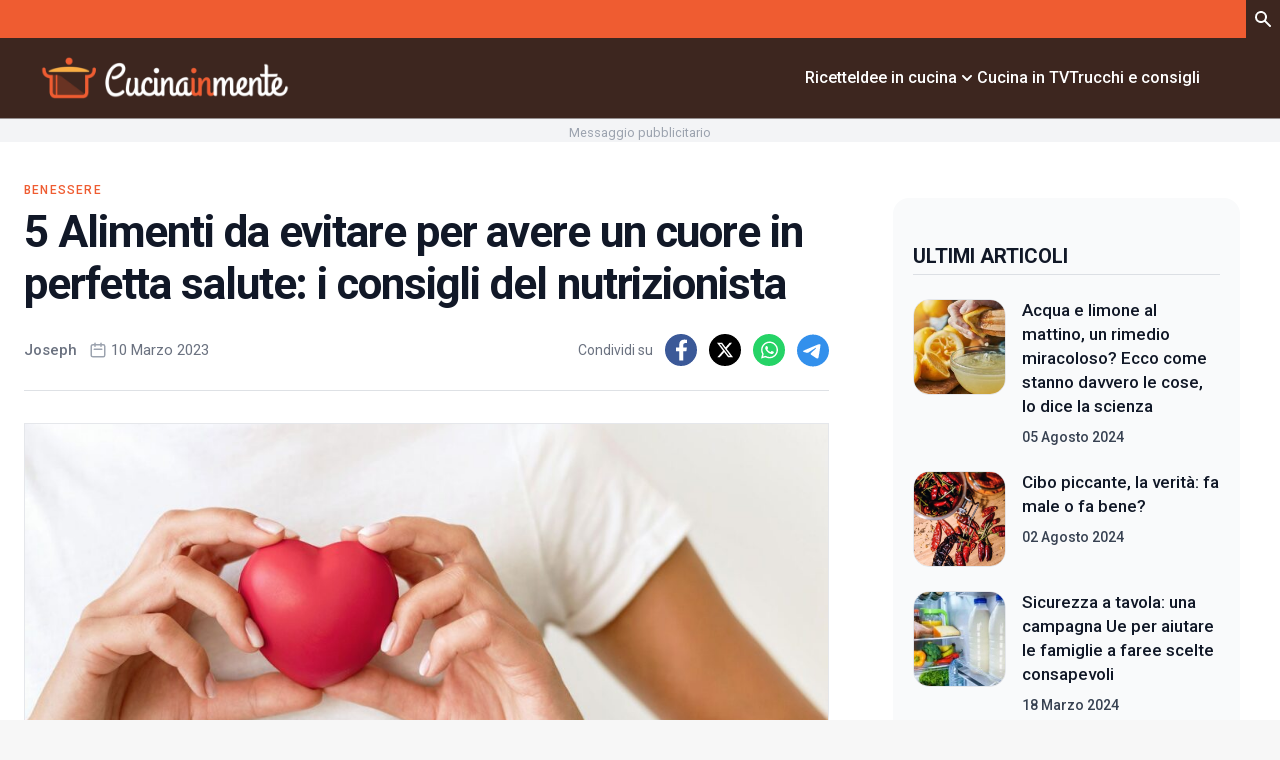

--- FILE ---
content_type: text/html; charset=UTF-8
request_url: https://cucinainmente.com/benessere/5-alimenti-da-evitare-per-avere-un-cuore-in-perfetta-salute-i-consigli-del-nutrizionista/
body_size: 99460
content:


<!doctype html>
<html lang="it-IT" prefix="og: https://ogp.me/ns#">

<head>
  <meta charset="utf-8">
  <meta name="viewport" content="width=device-width, initial-scale=1">
      <meta name="facebook-domain-verification" content="vrymn2ess3buzyjftm2c1tebvzatc2"/>
    <link rel="apple-touch-icon" sizes="144x144" href="https://cucinainmente.com/wp-content/themes/wordpress-evolve-theme/resources/images/favicon/apple-touch-icon.png">
  <link rel="icon" type="image/png" sizes="32x32" href="https://cucinainmente.com/wp-content/themes/wordpress-evolve-theme/resources/images/favicon/favicon-32x32.png">
  <link rel="icon" type="image/png" sizes="16x16" href="https://cucinainmente.com/wp-content/themes/wordpress-evolve-theme/resources/images/favicon/favicon-16x16.png">
  <link rel="manifest" href="https://cucinainmente.com/wp-content/themes/wordpress-evolve-theme/resources/images/favicon/site.webmanifest">
  <link rel="mask-icon" href="https://cucinainmente.com/wp-content/themes/wordpress-evolve-theme/resources/images/favicon/safari-pinned-tab.svg" color="#5bbad5">

  <!-- Quantcast Choice. Consent Manager Tag v2.0 (for TCF 2.0) -->
    <script type="text/javascript" async=true>
    (function () {
      var host = window.location.hostname;
      var element = document.createElement('script');
      var firstScript = document.getElementsByTagName('script')[0];
      var url = 'https://cmp.quantcast.com'
        .concat('/choice/', 'NMgH9RKtkteRH', '/', host, '/choice.js?tag_version=V2');
      var uspTries = 0;
      var uspTriesLimit = 3;
      element.async = true;
      element.type = 'text/javascript';
      element.src = url;

      firstScript.parentNode.insertBefore(element, firstScript);

      function makeStub() {
        var TCF_LOCATOR_NAME = '__tcfapiLocator';
        var queue = [];
        var win = window;
        var cmpFrame;

        function addFrame() {
          var doc = win.document;
          var otherCMP = !!(win.frames[TCF_LOCATOR_NAME]);

          if (!otherCMP) {
            if (doc.body) {
              var iframe = doc.createElement('iframe');

              iframe.style.cssText = 'display:none';
              iframe.name = TCF_LOCATOR_NAME;
              doc.body.appendChild(iframe);
            } else {
              setTimeout(addFrame, 5);
            }
          }
          return !otherCMP;
        }

        function tcfAPIHandler() {
          var gdprApplies;
          var args = arguments;

          if (!args.length) {
            return queue;
          } else if (args[0] === 'setGdprApplies') {
            if (
              args.length > 3 &&
              args[2] === 2 &&
              typeof args[3] === 'boolean'
            ) {
              gdprApplies = args[3];
              if (typeof args[2] === 'function') {
                args[2]('set', true);
              }
            }
          } else if (args[0] === 'ping') {
            var retr = {
              gdprApplies: gdprApplies,
              cmpLoaded: false,
              cmpStatus: 'stub'
            };

            if (typeof args[2] === 'function') {
              args[2](retr);
            }
          } else {
            if (args[0] === 'init' && typeof args[3] === 'object') {
              args[3] = Object.assign(args[3], {tag_version: 'V2'});
            }
            queue.push(args);
          }
        }

        function postMessageEventHandler(event) {
          var msgIsString = typeof event.data === 'string';
          var json = {};

          try {
            if (msgIsString) {
              json = JSON.parse(event.data);
            } else {
              json = event.data;
            }
          } catch (ignore) {
          }

          var payload = json.__tcfapiCall;

          if (payload) {
            window.__tcfapi(
              payload.command,
              payload.version,
              function (retValue, success) {
                var returnMsg = {
                  __tcfapiReturn: {
                    returnValue: retValue,
                    success: success,
                    callId: payload.callId
                  }
                };
                if (msgIsString) {
                  returnMsg = JSON.stringify(returnMsg);
                }
                if (event && event.source && event.source.postMessage) {
                  event.source.postMessage(returnMsg, '*');
                }
              },
              payload.parameter
            );
          }
        }

        while (win) {
          try {
            if (win.frames[TCF_LOCATOR_NAME]) {
              cmpFrame = win;
              break;
            }
          } catch (ignore) {
          }

          if (win === window.top) {
            break;
          }
          win = win.parent;
        }
        if (!cmpFrame) {
          addFrame();
          win.__tcfapi = tcfAPIHandler;
          win.addEventListener('message', postMessageEventHandler, false);
        }
      };

      makeStub();

      var uspStubFunction = function () {
        var arg = arguments;
        if (typeof window.__uspapi !== uspStubFunction) {
          setTimeout(function () {
            if (typeof window.__uspapi !== 'undefined') {
              window.__uspapi.apply(window.__uspapi, arg);
            }
          }, 500);
        }
      };

      var checkIfUspIsReady = function () {
        uspTries++;
        if (window.__uspapi === uspStubFunction && uspTries < uspTriesLimit) {
          console.warn('USP is not accessible');
        } else {
          clearInterval(uspInterval);
        }
      };

      if (typeof window.__uspapi === 'undefined') {
        window.__uspapi = uspStubFunction;
        var uspInterval = setInterval(checkIfUspIsReady, 6000);
      }
    })();
  </script>
  <!-- End Quantcast Choice. Consent Manager Tag v2.0 (for TCF 2.0) -->

  <!-- Google Tag Manager -->
    <script>(function (w, d, s, l, i) {
      w[l] = w[l] || [];
      w[l].push({
        'gtm.start':
          new Date().getTime(), event: 'gtm.js'
      });
      var f = d.getElementsByTagName(s)[0],
        j = d.createElement(s), dl = l != 'dataLayer' ? '&l=' + l : '';
      j.async = true;
      j.src =
        'https://www.googletagmanager.com/gtm.js?id=' + i + dl;
      f.parentNode.insertBefore(j, f);
    })
    (window, document, 'script', 'dataLayer', 'GTM-W2RGJQP5');</script>
  <!-- End Google Tag Manager -->

  
<!-- Ottimizzazione per i motori di ricerca di Rank Math - https://rankmath.com/ -->
<title>5 Alimenti da evitare per avere un cuore in perfetta salute: i consigli del nutrizionista - CucinaInMente</title>
<meta name="description" content="Mangiare sano è una parte essenziale per mantenere il cuore in perfetta salute. Ci sono alcuni alimenti che possono essere particolarmente dannosi per la"/>
<meta name="robots" content="index, follow, max-snippet:-1, max-video-preview:-1, max-image-preview:large"/>
<link rel="canonical" href="https://cucinainmente.com/benessere/5-alimenti-da-evitare-per-avere-un-cuore-in-perfetta-salute-i-consigli-del-nutrizionista/" />
<meta property="og:locale" content="it_IT" />
<meta property="og:type" content="article" />
<meta property="og:title" content="5 Alimenti da evitare per avere un cuore in perfetta salute: i consigli del nutrizionista - CucinaInMente" />
<meta property="og:description" content="Mangiare sano è una parte essenziale per mantenere il cuore in perfetta salute. Ci sono alcuni alimenti che possono essere particolarmente dannosi per la" />
<meta property="og:url" content="https://cucinainmente.com/benessere/5-alimenti-da-evitare-per-avere-un-cuore-in-perfetta-salute-i-consigli-del-nutrizionista/" />
<meta property="og:site_name" content="CucinaInMente" />
<meta property="article:section" content="Benessere" />
<meta property="og:updated_time" content="2023-03-10T11:06:25+01:00" />
<meta property="og:image" content="https://cucinainmente.com/wp-content/uploads/2023/03/cuore-in-perfetta-salute.jpg" />
<meta property="og:image:secure_url" content="https://cucinainmente.com/wp-content/uploads/2023/03/cuore-in-perfetta-salute.jpg" />
<meta property="og:image:width" content="1800" />
<meta property="og:image:height" content="1012" />
<meta property="og:image:alt" content="5 Alimenti da evitare per avere un cuore in perfetta salute: i consigli del nutrizionista" />
<meta property="og:image:type" content="image/jpeg" />
<meta property="article:published_time" content="2023-03-10T11:06:23+01:00" />
<meta property="article:modified_time" content="2023-03-10T11:06:25+01:00" />
<meta name="twitter:card" content="summary_large_image" />
<meta name="twitter:title" content="5 Alimenti da evitare per avere un cuore in perfetta salute: i consigli del nutrizionista - CucinaInMente" />
<meta name="twitter:description" content="Mangiare sano è una parte essenziale per mantenere il cuore in perfetta salute. Ci sono alcuni alimenti che possono essere particolarmente dannosi per la" />
<meta name="twitter:image" content="https://cucinainmente.com/wp-content/uploads/2023/03/cuore-in-perfetta-salute.jpg" />
<meta name="twitter:label1" content="Scritto da" />
<meta name="twitter:data1" content="Joseph" />
<meta name="twitter:label2" content="Tempo di lettura" />
<meta name="twitter:data2" content="3 minuti" />
<script type="application/ld+json" class="rank-math-schema-pro">{"@context":"https://schema.org","@graph":[{"@type":["Person","Organization"],"@id":"https://cucinainmente.com/#person","name":"CucinaInMente"},{"@type":"WebSite","@id":"https://cucinainmente.com/#website","url":"https://cucinainmente.com","name":"CucinaInMente","publisher":{"@id":"https://cucinainmente.com/#person"},"inLanguage":"it-IT"},{"@type":"ImageObject","@id":"https://cucinainmente.com/wp-content/uploads/2023/03/cuore-in-perfetta-salute.jpg","url":"https://cucinainmente.com/wp-content/uploads/2023/03/cuore-in-perfetta-salute.jpg","width":"1800","height":"1012","inLanguage":"it-IT"},{"@type":"WebPage","@id":"https://cucinainmente.com/benessere/5-alimenti-da-evitare-per-avere-un-cuore-in-perfetta-salute-i-consigli-del-nutrizionista/#webpage","url":"https://cucinainmente.com/benessere/5-alimenti-da-evitare-per-avere-un-cuore-in-perfetta-salute-i-consigli-del-nutrizionista/","name":"5 Alimenti da evitare per avere un cuore in perfetta salute: i consigli del nutrizionista - CucinaInMente","datePublished":"2023-03-10T11:06:23+01:00","dateModified":"2023-03-10T11:06:25+01:00","isPartOf":{"@id":"https://cucinainmente.com/#website"},"primaryImageOfPage":{"@id":"https://cucinainmente.com/wp-content/uploads/2023/03/cuore-in-perfetta-salute.jpg"},"inLanguage":"it-IT"},{"@type":"Person","@id":"https://cucinainmente.com/author/joseph/","name":"Joseph","url":"https://cucinainmente.com/author/joseph/","image":{"@type":"ImageObject","@id":"https://secure.gravatar.com/avatar/2c3a948c692caf073d7c482bc8565b0b2c632e2ec6ba42eb7854ea8589fd8086?s=96&amp;d=mm&amp;r=g","url":"https://secure.gravatar.com/avatar/2c3a948c692caf073d7c482bc8565b0b2c632e2ec6ba42eb7854ea8589fd8086?s=96&amp;d=mm&amp;r=g","caption":"Joseph","inLanguage":"it-IT"}},{"@type":"BlogPosting","headline":"5 Alimenti da evitare per avere un cuore in perfetta salute: i consigli del nutrizionista - CucinaInMente","datePublished":"2023-03-10T11:06:23+01:00","dateModified":"2023-03-10T11:06:25+01:00","articleSection":"Benessere","author":{"@id":"https://cucinainmente.com/author/joseph/","name":"Joseph"},"publisher":{"@id":"https://cucinainmente.com/#person"},"description":"Mangiare sano \u00e8 una parte essenziale per mantenere il cuore in perfetta salute. Ci sono alcuni alimenti che possono essere particolarmente dannosi per la","name":"5 Alimenti da evitare per avere un cuore in perfetta salute: i consigli del nutrizionista - CucinaInMente","@id":"https://cucinainmente.com/benessere/5-alimenti-da-evitare-per-avere-un-cuore-in-perfetta-salute-i-consigli-del-nutrizionista/#richSnippet","isPartOf":{"@id":"https://cucinainmente.com/benessere/5-alimenti-da-evitare-per-avere-un-cuore-in-perfetta-salute-i-consigli-del-nutrizionista/#webpage"},"image":{"@id":"https://cucinainmente.com/wp-content/uploads/2023/03/cuore-in-perfetta-salute.jpg"},"inLanguage":"it-IT","mainEntityOfPage":{"@id":"https://cucinainmente.com/benessere/5-alimenti-da-evitare-per-avere-un-cuore-in-perfetta-salute-i-consigli-del-nutrizionista/#webpage"}}]}</script>
<!-- /Rank Math WordPress SEO plugin -->

<link rel="alternate" title="oEmbed (JSON)" type="application/json+oembed" href="https://cucinainmente.com/wp-json/oembed/1.0/embed?url=https%3A%2F%2Fcucinainmente.com%2Fbenessere%2F5-alimenti-da-evitare-per-avere-un-cuore-in-perfetta-salute-i-consigli-del-nutrizionista%2F" />
<link rel="alternate" title="oEmbed (XML)" type="text/xml+oembed" href="https://cucinainmente.com/wp-json/oembed/1.0/embed?url=https%3A%2F%2Fcucinainmente.com%2Fbenessere%2F5-alimenti-da-evitare-per-avere-un-cuore-in-perfetta-salute-i-consigli-del-nutrizionista%2F&#038;format=xml" />
<style id='wp-img-auto-sizes-contain-inline-css'>
img:is([sizes=auto i],[sizes^="auto," i]){contain-intrinsic-size:3000px 1500px}
/*# sourceURL=wp-img-auto-sizes-contain-inline-css */
</style>
<style id='wp-emoji-styles-inline-css'>

	img.wp-smiley, img.emoji {
		display: inline !important;
		border: none !important;
		box-shadow: none !important;
		height: 1em !important;
		width: 1em !important;
		margin: 0 0.07em !important;
		vertical-align: -0.1em !important;
		background: none !important;
		padding: 0 !important;
	}
/*# sourceURL=wp-emoji-styles-inline-css */
</style>
<style id='wp-block-library-inline-css'>
:root{--wp-block-synced-color:#7a00df;--wp-block-synced-color--rgb:122,0,223;--wp-bound-block-color:var(--wp-block-synced-color);--wp-editor-canvas-background:#ddd;--wp-admin-theme-color:#007cba;--wp-admin-theme-color--rgb:0,124,186;--wp-admin-theme-color-darker-10:#006ba1;--wp-admin-theme-color-darker-10--rgb:0,107,160.5;--wp-admin-theme-color-darker-20:#005a87;--wp-admin-theme-color-darker-20--rgb:0,90,135;--wp-admin-border-width-focus:2px}@media (min-resolution:192dpi){:root{--wp-admin-border-width-focus:1.5px}}.wp-element-button{cursor:pointer}:root .has-very-light-gray-background-color{background-color:#eee}:root .has-very-dark-gray-background-color{background-color:#313131}:root .has-very-light-gray-color{color:#eee}:root .has-very-dark-gray-color{color:#313131}:root .has-vivid-green-cyan-to-vivid-cyan-blue-gradient-background{background:linear-gradient(135deg,#00d084,#0693e3)}:root .has-purple-crush-gradient-background{background:linear-gradient(135deg,#34e2e4,#4721fb 50%,#ab1dfe)}:root .has-hazy-dawn-gradient-background{background:linear-gradient(135deg,#faaca8,#dad0ec)}:root .has-subdued-olive-gradient-background{background:linear-gradient(135deg,#fafae1,#67a671)}:root .has-atomic-cream-gradient-background{background:linear-gradient(135deg,#fdd79a,#004a59)}:root .has-nightshade-gradient-background{background:linear-gradient(135deg,#330968,#31cdcf)}:root .has-midnight-gradient-background{background:linear-gradient(135deg,#020381,#2874fc)}:root{--wp--preset--font-size--normal:16px;--wp--preset--font-size--huge:42px}.has-regular-font-size{font-size:1em}.has-larger-font-size{font-size:2.625em}.has-normal-font-size{font-size:var(--wp--preset--font-size--normal)}.has-huge-font-size{font-size:var(--wp--preset--font-size--huge)}.has-text-align-center{text-align:center}.has-text-align-left{text-align:left}.has-text-align-right{text-align:right}.has-fit-text{white-space:nowrap!important}#end-resizable-editor-section{display:none}.aligncenter{clear:both}.items-justified-left{justify-content:flex-start}.items-justified-center{justify-content:center}.items-justified-right{justify-content:flex-end}.items-justified-space-between{justify-content:space-between}.screen-reader-text{border:0;clip-path:inset(50%);height:1px;margin:-1px;overflow:hidden;padding:0;position:absolute;width:1px;word-wrap:normal!important}.screen-reader-text:focus{background-color:#ddd;clip-path:none;color:#444;display:block;font-size:1em;height:auto;left:5px;line-height:normal;padding:15px 23px 14px;text-decoration:none;top:5px;width:auto;z-index:100000}html :where(.has-border-color){border-style:solid}html :where([style*=border-top-color]){border-top-style:solid}html :where([style*=border-right-color]){border-right-style:solid}html :where([style*=border-bottom-color]){border-bottom-style:solid}html :where([style*=border-left-color]){border-left-style:solid}html :where([style*=border-width]){border-style:solid}html :where([style*=border-top-width]){border-top-style:solid}html :where([style*=border-right-width]){border-right-style:solid}html :where([style*=border-bottom-width]){border-bottom-style:solid}html :where([style*=border-left-width]){border-left-style:solid}html :where(img[class*=wp-image-]){height:auto;max-width:100%}:where(figure){margin:0 0 1em}html :where(.is-position-sticky){--wp-admin--admin-bar--position-offset:var(--wp-admin--admin-bar--height,0px)}@media screen and (max-width:600px){html :where(.is-position-sticky){--wp-admin--admin-bar--position-offset:0px}}

/*# sourceURL=wp-block-library-inline-css */
</style><style id='wp-block-heading-inline-css'>
h1:where(.wp-block-heading).has-background,h2:where(.wp-block-heading).has-background,h3:where(.wp-block-heading).has-background,h4:where(.wp-block-heading).has-background,h5:where(.wp-block-heading).has-background,h6:where(.wp-block-heading).has-background{padding:1.25em 2.375em}h1.has-text-align-left[style*=writing-mode]:where([style*=vertical-lr]),h1.has-text-align-right[style*=writing-mode]:where([style*=vertical-rl]),h2.has-text-align-left[style*=writing-mode]:where([style*=vertical-lr]),h2.has-text-align-right[style*=writing-mode]:where([style*=vertical-rl]),h3.has-text-align-left[style*=writing-mode]:where([style*=vertical-lr]),h3.has-text-align-right[style*=writing-mode]:where([style*=vertical-rl]),h4.has-text-align-left[style*=writing-mode]:where([style*=vertical-lr]),h4.has-text-align-right[style*=writing-mode]:where([style*=vertical-rl]),h5.has-text-align-left[style*=writing-mode]:where([style*=vertical-lr]),h5.has-text-align-right[style*=writing-mode]:where([style*=vertical-rl]),h6.has-text-align-left[style*=writing-mode]:where([style*=vertical-lr]),h6.has-text-align-right[style*=writing-mode]:where([style*=vertical-rl]){rotate:180deg}
/*# sourceURL=https://cucinainmente.com/wp-includes/blocks/heading/style.min.css */
</style>
<style id='wp-block-paragraph-inline-css'>
.is-small-text{font-size:.875em}.is-regular-text{font-size:1em}.is-large-text{font-size:2.25em}.is-larger-text{font-size:3em}.has-drop-cap:not(:focus):first-letter{float:left;font-size:8.4em;font-style:normal;font-weight:100;line-height:.68;margin:.05em .1em 0 0;text-transform:uppercase}body.rtl .has-drop-cap:not(:focus):first-letter{float:none;margin-left:.1em}p.has-drop-cap.has-background{overflow:hidden}:root :where(p.has-background){padding:1.25em 2.375em}:where(p.has-text-color:not(.has-link-color)) a{color:inherit}p.has-text-align-left[style*="writing-mode:vertical-lr"],p.has-text-align-right[style*="writing-mode:vertical-rl"]{rotate:180deg}
/*# sourceURL=https://cucinainmente.com/wp-includes/blocks/paragraph/style.min.css */
</style>
<style id='global-styles-inline-css'>
:root{--wp--preset--aspect-ratio--square: 1;--wp--preset--aspect-ratio--4-3: 4/3;--wp--preset--aspect-ratio--3-4: 3/4;--wp--preset--aspect-ratio--3-2: 3/2;--wp--preset--aspect-ratio--2-3: 2/3;--wp--preset--aspect-ratio--16-9: 16/9;--wp--preset--aspect-ratio--9-16: 9/16;--wp--preset--color--black: #000;--wp--preset--color--cyan-bluish-gray: #abb8c3;--wp--preset--color--white: #fff;--wp--preset--color--pale-pink: #f78da7;--wp--preset--color--vivid-red: #cf2e2e;--wp--preset--color--luminous-vivid-orange: #ff6900;--wp--preset--color--luminous-vivid-amber: #fcb900;--wp--preset--color--light-green-cyan: #7bdcb5;--wp--preset--color--vivid-green-cyan: #00d084;--wp--preset--color--pale-cyan-blue: #8ed1fc;--wp--preset--color--vivid-cyan-blue: #0693e3;--wp--preset--color--vivid-purple: #9b51e0;--wp--preset--color--inherit: inherit;--wp--preset--color--current: currentcolor;--wp--preset--color--transparent: transparent;--wp--preset--color--slate-50: #f8fafc;--wp--preset--color--slate-100: #f1f5f9;--wp--preset--color--slate-200: #e2e8f0;--wp--preset--color--slate-300: #cbd5e1;--wp--preset--color--slate-400: #94a3b8;--wp--preset--color--slate-500: #64748b;--wp--preset--color--slate-600: #475569;--wp--preset--color--slate-700: #334155;--wp--preset--color--slate-800: #1e293b;--wp--preset--color--slate-900: #0f172a;--wp--preset--color--slate-950: #020617;--wp--preset--color--gray-50: #f9fafb;--wp--preset--color--gray-100: #f3f4f6;--wp--preset--color--gray-200: #e5e7eb;--wp--preset--color--gray-300: #d1d5db;--wp--preset--color--gray-400: #9ca3af;--wp--preset--color--gray-500: #6b7280;--wp--preset--color--gray-600: #4b5563;--wp--preset--color--gray-700: #374151;--wp--preset--color--gray-800: #1f2937;--wp--preset--color--gray-900: #111827;--wp--preset--color--gray-950: #030712;--wp--preset--color--zinc-50: #fafafa;--wp--preset--color--zinc-100: #f4f4f5;--wp--preset--color--zinc-200: #e4e4e7;--wp--preset--color--zinc-300: #d4d4d8;--wp--preset--color--zinc-400: #a1a1aa;--wp--preset--color--zinc-500: #71717a;--wp--preset--color--zinc-600: #52525b;--wp--preset--color--zinc-700: #3f3f46;--wp--preset--color--zinc-800: #27272a;--wp--preset--color--zinc-900: #18181b;--wp--preset--color--zinc-950: #09090b;--wp--preset--color--neutral-50: #fafafa;--wp--preset--color--neutral-100: #f5f5f5;--wp--preset--color--neutral-200: #e5e5e5;--wp--preset--color--neutral-300: #d4d4d4;--wp--preset--color--neutral-400: #a3a3a3;--wp--preset--color--neutral-500: #737373;--wp--preset--color--neutral-600: #525252;--wp--preset--color--neutral-700: #404040;--wp--preset--color--neutral-800: #262626;--wp--preset--color--neutral-900: #171717;--wp--preset--color--neutral-950: #0a0a0a;--wp--preset--color--stone-50: #fafaf9;--wp--preset--color--stone-100: #f5f5f4;--wp--preset--color--stone-200: #e7e5e4;--wp--preset--color--stone-300: #d6d3d1;--wp--preset--color--stone-400: #a8a29e;--wp--preset--color--stone-500: #78716c;--wp--preset--color--stone-600: #57534e;--wp--preset--color--stone-700: #44403c;--wp--preset--color--stone-800: #292524;--wp--preset--color--stone-900: #1c1917;--wp--preset--color--stone-950: #0c0a09;--wp--preset--color--red-50: #fef2f2;--wp--preset--color--red-100: #fee2e2;--wp--preset--color--red-200: #fecaca;--wp--preset--color--red-300: #fca5a5;--wp--preset--color--red-400: #f87171;--wp--preset--color--red-500: #ef4444;--wp--preset--color--red-600: #dc2626;--wp--preset--color--red-700: #b91c1c;--wp--preset--color--red-800: #991b1b;--wp--preset--color--red-900: #7f1d1d;--wp--preset--color--red-950: #450a0a;--wp--preset--color--orange-50: #fff7ed;--wp--preset--color--orange-100: #ffedd5;--wp--preset--color--orange-200: #fed7aa;--wp--preset--color--orange-300: #fdba74;--wp--preset--color--orange-400: #fb923c;--wp--preset--color--orange-500: #f97316;--wp--preset--color--orange-600: #ea580c;--wp--preset--color--orange-700: #c2410c;--wp--preset--color--orange-800: #9a3412;--wp--preset--color--orange-900: #7c2d12;--wp--preset--color--orange-950: #431407;--wp--preset--color--amber-50: #fffbeb;--wp--preset--color--amber-100: #fef3c7;--wp--preset--color--amber-200: #fde68a;--wp--preset--color--amber-300: #fcd34d;--wp--preset--color--amber-400: #fbbf24;--wp--preset--color--amber-500: #f59e0b;--wp--preset--color--amber-600: #d97706;--wp--preset--color--amber-700: #b45309;--wp--preset--color--amber-800: #92400e;--wp--preset--color--amber-900: #78350f;--wp--preset--color--amber-950: #451a03;--wp--preset--color--yellow-50: #fefce8;--wp--preset--color--yellow-100: #fef9c3;--wp--preset--color--yellow-200: #fef08a;--wp--preset--color--yellow-300: #fde047;--wp--preset--color--yellow-400: #facc15;--wp--preset--color--yellow-500: #eab308;--wp--preset--color--yellow-600: #ca8a04;--wp--preset--color--yellow-700: #a16207;--wp--preset--color--yellow-800: #854d0e;--wp--preset--color--yellow-900: #713f12;--wp--preset--color--yellow-950: #422006;--wp--preset--color--lime-50: #f7fee7;--wp--preset--color--lime-100: #ecfccb;--wp--preset--color--lime-200: #d9f99d;--wp--preset--color--lime-300: #bef264;--wp--preset--color--lime-400: #a3e635;--wp--preset--color--lime-500: #84cc16;--wp--preset--color--lime-600: #65a30d;--wp--preset--color--lime-700: #4d7c0f;--wp--preset--color--lime-800: #3f6212;--wp--preset--color--lime-900: #365314;--wp--preset--color--lime-950: #1a2e05;--wp--preset--color--green-50: #f0fdf4;--wp--preset--color--green-100: #dcfce7;--wp--preset--color--green-200: #bbf7d0;--wp--preset--color--green-300: #86efac;--wp--preset--color--green-400: #4ade80;--wp--preset--color--green-500: #22c55e;--wp--preset--color--green-600: #16a34a;--wp--preset--color--green-700: #15803d;--wp--preset--color--green-800: #166534;--wp--preset--color--green-900: #14532d;--wp--preset--color--green-950: #052e16;--wp--preset--color--emerald-50: #ecfdf5;--wp--preset--color--emerald-100: #d1fae5;--wp--preset--color--emerald-200: #a7f3d0;--wp--preset--color--emerald-300: #6ee7b7;--wp--preset--color--emerald-400: #34d399;--wp--preset--color--emerald-500: #10b981;--wp--preset--color--emerald-600: #059669;--wp--preset--color--emerald-700: #047857;--wp--preset--color--emerald-800: #065f46;--wp--preset--color--emerald-900: #064e3b;--wp--preset--color--emerald-950: #022c22;--wp--preset--color--teal-50: #f0fdfa;--wp--preset--color--teal-100: #ccfbf1;--wp--preset--color--teal-200: #99f6e4;--wp--preset--color--teal-300: #5eead4;--wp--preset--color--teal-400: #2dd4bf;--wp--preset--color--teal-500: #14b8a6;--wp--preset--color--teal-600: #0d9488;--wp--preset--color--teal-700: #0f766e;--wp--preset--color--teal-800: #115e59;--wp--preset--color--teal-900: #134e4a;--wp--preset--color--teal-950: #042f2e;--wp--preset--color--cyan-50: #ecfeff;--wp--preset--color--cyan-100: #cffafe;--wp--preset--color--cyan-200: #a5f3fc;--wp--preset--color--cyan-300: #67e8f9;--wp--preset--color--cyan-400: #22d3ee;--wp--preset--color--cyan-500: #06b6d4;--wp--preset--color--cyan-600: #0891b2;--wp--preset--color--cyan-700: #0e7490;--wp--preset--color--cyan-800: #155e75;--wp--preset--color--cyan-900: #164e63;--wp--preset--color--cyan-950: #083344;--wp--preset--color--sky-50: #f0f9ff;--wp--preset--color--sky-100: #e0f2fe;--wp--preset--color--sky-200: #bae6fd;--wp--preset--color--sky-300: #7dd3fc;--wp--preset--color--sky-400: #38bdf8;--wp--preset--color--sky-500: #0ea5e9;--wp--preset--color--sky-600: #0284c7;--wp--preset--color--sky-700: #0369a1;--wp--preset--color--sky-800: #075985;--wp--preset--color--sky-900: #0c4a6e;--wp--preset--color--sky-950: #082f49;--wp--preset--color--blue-50: #eff6ff;--wp--preset--color--blue-100: #dbeafe;--wp--preset--color--blue-200: #bfdbfe;--wp--preset--color--blue-300: #93c5fd;--wp--preset--color--blue-400: #60a5fa;--wp--preset--color--blue-500: #3b82f6;--wp--preset--color--blue-600: #2563eb;--wp--preset--color--blue-700: #1d4ed8;--wp--preset--color--blue-800: #1e40af;--wp--preset--color--blue-900: #1e3a8a;--wp--preset--color--blue-950: #172554;--wp--preset--color--indigo-50: #eef2ff;--wp--preset--color--indigo-100: #e0e7ff;--wp--preset--color--indigo-200: #c7d2fe;--wp--preset--color--indigo-300: #a5b4fc;--wp--preset--color--indigo-400: #818cf8;--wp--preset--color--indigo-500: #6366f1;--wp--preset--color--indigo-600: #4f46e5;--wp--preset--color--indigo-700: #4338ca;--wp--preset--color--indigo-800: #3730a3;--wp--preset--color--indigo-900: #312e81;--wp--preset--color--indigo-950: #1e1b4b;--wp--preset--color--violet-50: #f5f3ff;--wp--preset--color--violet-100: #ede9fe;--wp--preset--color--violet-200: #ddd6fe;--wp--preset--color--violet-300: #c4b5fd;--wp--preset--color--violet-400: #a78bfa;--wp--preset--color--violet-500: #8b5cf6;--wp--preset--color--violet-600: #7c3aed;--wp--preset--color--violet-700: #6d28d9;--wp--preset--color--violet-800: #5b21b6;--wp--preset--color--violet-900: #4c1d95;--wp--preset--color--violet-950: #2e1065;--wp--preset--color--purple-50: #faf5ff;--wp--preset--color--purple-100: #f3e8ff;--wp--preset--color--purple-200: #e9d5ff;--wp--preset--color--purple-300: #d8b4fe;--wp--preset--color--purple-400: #c084fc;--wp--preset--color--purple-500: #a855f7;--wp--preset--color--purple-600: #9333ea;--wp--preset--color--purple-700: #7e22ce;--wp--preset--color--purple-800: #6b21a8;--wp--preset--color--purple-900: #581c87;--wp--preset--color--purple-950: #3b0764;--wp--preset--color--fuchsia-50: #fdf4ff;--wp--preset--color--fuchsia-100: #fae8ff;--wp--preset--color--fuchsia-200: #f5d0fe;--wp--preset--color--fuchsia-300: #f0abfc;--wp--preset--color--fuchsia-400: #e879f9;--wp--preset--color--fuchsia-500: #d946ef;--wp--preset--color--fuchsia-600: #c026d3;--wp--preset--color--fuchsia-700: #a21caf;--wp--preset--color--fuchsia-800: #86198f;--wp--preset--color--fuchsia-900: #701a75;--wp--preset--color--fuchsia-950: #4a044e;--wp--preset--color--pink-50: #fdf2f8;--wp--preset--color--pink-100: #fce7f3;--wp--preset--color--pink-200: #fbcfe8;--wp--preset--color--pink-300: #f9a8d4;--wp--preset--color--pink-400: #f472b6;--wp--preset--color--pink-500: #ec4899;--wp--preset--color--pink-600: #db2777;--wp--preset--color--pink-700: #be185d;--wp--preset--color--pink-800: #9d174d;--wp--preset--color--pink-900: #831843;--wp--preset--color--pink-950: #500724;--wp--preset--color--rose-50: #fff1f2;--wp--preset--color--rose-100: #ffe4e6;--wp--preset--color--rose-200: #fecdd3;--wp--preset--color--rose-300: #fda4af;--wp--preset--color--rose-400: #fb7185;--wp--preset--color--rose-500: #f43f5e;--wp--preset--color--rose-600: #e11d48;--wp--preset--color--rose-700: #be123c;--wp--preset--color--rose-800: #9f1239;--wp--preset--color--rose-900: #881337;--wp--preset--color--rose-950: #4c0519;--wp--preset--color--primary: #3d261f;--wp--preset--color--secondary: #ef5c31;--wp--preset--color--dark-grey: #343534;--wp--preset--gradient--vivid-cyan-blue-to-vivid-purple: linear-gradient(135deg,rgb(6,147,227) 0%,rgb(155,81,224) 100%);--wp--preset--gradient--light-green-cyan-to-vivid-green-cyan: linear-gradient(135deg,rgb(122,220,180) 0%,rgb(0,208,130) 100%);--wp--preset--gradient--luminous-vivid-amber-to-luminous-vivid-orange: linear-gradient(135deg,rgb(252,185,0) 0%,rgb(255,105,0) 100%);--wp--preset--gradient--luminous-vivid-orange-to-vivid-red: linear-gradient(135deg,rgb(255,105,0) 0%,rgb(207,46,46) 100%);--wp--preset--gradient--very-light-gray-to-cyan-bluish-gray: linear-gradient(135deg,rgb(238,238,238) 0%,rgb(169,184,195) 100%);--wp--preset--gradient--cool-to-warm-spectrum: linear-gradient(135deg,rgb(74,234,220) 0%,rgb(151,120,209) 20%,rgb(207,42,186) 40%,rgb(238,44,130) 60%,rgb(251,105,98) 80%,rgb(254,248,76) 100%);--wp--preset--gradient--blush-light-purple: linear-gradient(135deg,rgb(255,206,236) 0%,rgb(152,150,240) 100%);--wp--preset--gradient--blush-bordeaux: linear-gradient(135deg,rgb(254,205,165) 0%,rgb(254,45,45) 50%,rgb(107,0,62) 100%);--wp--preset--gradient--luminous-dusk: linear-gradient(135deg,rgb(255,203,112) 0%,rgb(199,81,192) 50%,rgb(65,88,208) 100%);--wp--preset--gradient--pale-ocean: linear-gradient(135deg,rgb(255,245,203) 0%,rgb(182,227,212) 50%,rgb(51,167,181) 100%);--wp--preset--gradient--electric-grass: linear-gradient(135deg,rgb(202,248,128) 0%,rgb(113,206,126) 100%);--wp--preset--gradient--midnight: linear-gradient(135deg,rgb(2,3,129) 0%,rgb(40,116,252) 100%);--wp--preset--font-size--small: 13px;--wp--preset--font-size--medium: 20px;--wp--preset--font-size--large: 36px;--wp--preset--font-size--x-large: 42px;--wp--preset--font-size--xs: 0.75rem;--wp--preset--font-size--sm: 0.875rem;--wp--preset--font-size--base: 1rem;--wp--preset--font-size--lg: 1.125rem;--wp--preset--font-size--xl: 1.25rem;--wp--preset--font-size--2-xl: 1.5rem;--wp--preset--font-size--3-xl: 1.875rem;--wp--preset--font-size--4-xl: 2.25rem;--wp--preset--font-size--5-xl: 2.65rem;--wp--preset--font-size--6-xl: 2.75rem;--wp--preset--font-size--7-xl: 4.5rem;--wp--preset--font-size--8-xl: 6rem;--wp--preset--font-size--9-xl: 8rem;--wp--preset--font-size--tiny: 0.813rem;--wp--preset--font-size--md: 1.063rem;--wp--preset--font-family--sans: Roboto,sans-serif;--wp--preset--font-family--serif: ui-serif,Georgia,Cambria,"Times New Roman",Times,serif;--wp--preset--font-family--mono: ui-monospace,SFMono-Regular,Menlo,Monaco,Consolas,"Liberation Mono","Courier New",monospace;--wp--preset--spacing--20: 0.44rem;--wp--preset--spacing--30: 0.67rem;--wp--preset--spacing--40: 1rem;--wp--preset--spacing--50: 1.5rem;--wp--preset--spacing--60: 2.25rem;--wp--preset--spacing--70: 3.38rem;--wp--preset--spacing--80: 5.06rem;--wp--preset--shadow--natural: 6px 6px 9px rgba(0, 0, 0, 0.2);--wp--preset--shadow--deep: 12px 12px 50px rgba(0, 0, 0, 0.4);--wp--preset--shadow--sharp: 6px 6px 0px rgba(0, 0, 0, 0.2);--wp--preset--shadow--outlined: 6px 6px 0px -3px rgb(255, 255, 255), 6px 6px rgb(0, 0, 0);--wp--preset--shadow--crisp: 6px 6px 0px rgb(0, 0, 0);}:where(body) { margin: 0; }.wp-site-blocks > .alignleft { float: left; margin-right: 2em; }.wp-site-blocks > .alignright { float: right; margin-left: 2em; }.wp-site-blocks > .aligncenter { justify-content: center; margin-left: auto; margin-right: auto; }:where(.is-layout-flex){gap: 0.5em;}:where(.is-layout-grid){gap: 0.5em;}.is-layout-flow > .alignleft{float: left;margin-inline-start: 0;margin-inline-end: 2em;}.is-layout-flow > .alignright{float: right;margin-inline-start: 2em;margin-inline-end: 0;}.is-layout-flow > .aligncenter{margin-left: auto !important;margin-right: auto !important;}.is-layout-constrained > .alignleft{float: left;margin-inline-start: 0;margin-inline-end: 2em;}.is-layout-constrained > .alignright{float: right;margin-inline-start: 2em;margin-inline-end: 0;}.is-layout-constrained > .aligncenter{margin-left: auto !important;margin-right: auto !important;}.is-layout-constrained > :where(:not(.alignleft):not(.alignright):not(.alignfull)){margin-left: auto !important;margin-right: auto !important;}body .is-layout-flex{display: flex;}.is-layout-flex{flex-wrap: wrap;align-items: center;}.is-layout-flex > :is(*, div){margin: 0;}body .is-layout-grid{display: grid;}.is-layout-grid > :is(*, div){margin: 0;}body{padding-top: 0px;padding-right: 0px;padding-bottom: 0px;padding-left: 0px;}a:where(:not(.wp-element-button)){text-decoration: underline;}:root :where(.wp-element-button, .wp-block-button__link){background-color: #32373c;border-width: 0;color: #fff;font-family: inherit;font-size: inherit;font-style: inherit;font-weight: inherit;letter-spacing: inherit;line-height: inherit;padding-top: calc(0.667em + 2px);padding-right: calc(1.333em + 2px);padding-bottom: calc(0.667em + 2px);padding-left: calc(1.333em + 2px);text-decoration: none;text-transform: inherit;}.has-black-color{color: var(--wp--preset--color--black) !important;}.has-cyan-bluish-gray-color{color: var(--wp--preset--color--cyan-bluish-gray) !important;}.has-white-color{color: var(--wp--preset--color--white) !important;}.has-pale-pink-color{color: var(--wp--preset--color--pale-pink) !important;}.has-vivid-red-color{color: var(--wp--preset--color--vivid-red) !important;}.has-luminous-vivid-orange-color{color: var(--wp--preset--color--luminous-vivid-orange) !important;}.has-luminous-vivid-amber-color{color: var(--wp--preset--color--luminous-vivid-amber) !important;}.has-light-green-cyan-color{color: var(--wp--preset--color--light-green-cyan) !important;}.has-vivid-green-cyan-color{color: var(--wp--preset--color--vivid-green-cyan) !important;}.has-pale-cyan-blue-color{color: var(--wp--preset--color--pale-cyan-blue) !important;}.has-vivid-cyan-blue-color{color: var(--wp--preset--color--vivid-cyan-blue) !important;}.has-vivid-purple-color{color: var(--wp--preset--color--vivid-purple) !important;}.has-inherit-color{color: var(--wp--preset--color--inherit) !important;}.has-current-color{color: var(--wp--preset--color--current) !important;}.has-transparent-color{color: var(--wp--preset--color--transparent) !important;}.has-slate-50-color{color: var(--wp--preset--color--slate-50) !important;}.has-slate-100-color{color: var(--wp--preset--color--slate-100) !important;}.has-slate-200-color{color: var(--wp--preset--color--slate-200) !important;}.has-slate-300-color{color: var(--wp--preset--color--slate-300) !important;}.has-slate-400-color{color: var(--wp--preset--color--slate-400) !important;}.has-slate-500-color{color: var(--wp--preset--color--slate-500) !important;}.has-slate-600-color{color: var(--wp--preset--color--slate-600) !important;}.has-slate-700-color{color: var(--wp--preset--color--slate-700) !important;}.has-slate-800-color{color: var(--wp--preset--color--slate-800) !important;}.has-slate-900-color{color: var(--wp--preset--color--slate-900) !important;}.has-slate-950-color{color: var(--wp--preset--color--slate-950) !important;}.has-gray-50-color{color: var(--wp--preset--color--gray-50) !important;}.has-gray-100-color{color: var(--wp--preset--color--gray-100) !important;}.has-gray-200-color{color: var(--wp--preset--color--gray-200) !important;}.has-gray-300-color{color: var(--wp--preset--color--gray-300) !important;}.has-gray-400-color{color: var(--wp--preset--color--gray-400) !important;}.has-gray-500-color{color: var(--wp--preset--color--gray-500) !important;}.has-gray-600-color{color: var(--wp--preset--color--gray-600) !important;}.has-gray-700-color{color: var(--wp--preset--color--gray-700) !important;}.has-gray-800-color{color: var(--wp--preset--color--gray-800) !important;}.has-gray-900-color{color: var(--wp--preset--color--gray-900) !important;}.has-gray-950-color{color: var(--wp--preset--color--gray-950) !important;}.has-zinc-50-color{color: var(--wp--preset--color--zinc-50) !important;}.has-zinc-100-color{color: var(--wp--preset--color--zinc-100) !important;}.has-zinc-200-color{color: var(--wp--preset--color--zinc-200) !important;}.has-zinc-300-color{color: var(--wp--preset--color--zinc-300) !important;}.has-zinc-400-color{color: var(--wp--preset--color--zinc-400) !important;}.has-zinc-500-color{color: var(--wp--preset--color--zinc-500) !important;}.has-zinc-600-color{color: var(--wp--preset--color--zinc-600) !important;}.has-zinc-700-color{color: var(--wp--preset--color--zinc-700) !important;}.has-zinc-800-color{color: var(--wp--preset--color--zinc-800) !important;}.has-zinc-900-color{color: var(--wp--preset--color--zinc-900) !important;}.has-zinc-950-color{color: var(--wp--preset--color--zinc-950) !important;}.has-neutral-50-color{color: var(--wp--preset--color--neutral-50) !important;}.has-neutral-100-color{color: var(--wp--preset--color--neutral-100) !important;}.has-neutral-200-color{color: var(--wp--preset--color--neutral-200) !important;}.has-neutral-300-color{color: var(--wp--preset--color--neutral-300) !important;}.has-neutral-400-color{color: var(--wp--preset--color--neutral-400) !important;}.has-neutral-500-color{color: var(--wp--preset--color--neutral-500) !important;}.has-neutral-600-color{color: var(--wp--preset--color--neutral-600) !important;}.has-neutral-700-color{color: var(--wp--preset--color--neutral-700) !important;}.has-neutral-800-color{color: var(--wp--preset--color--neutral-800) !important;}.has-neutral-900-color{color: var(--wp--preset--color--neutral-900) !important;}.has-neutral-950-color{color: var(--wp--preset--color--neutral-950) !important;}.has-stone-50-color{color: var(--wp--preset--color--stone-50) !important;}.has-stone-100-color{color: var(--wp--preset--color--stone-100) !important;}.has-stone-200-color{color: var(--wp--preset--color--stone-200) !important;}.has-stone-300-color{color: var(--wp--preset--color--stone-300) !important;}.has-stone-400-color{color: var(--wp--preset--color--stone-400) !important;}.has-stone-500-color{color: var(--wp--preset--color--stone-500) !important;}.has-stone-600-color{color: var(--wp--preset--color--stone-600) !important;}.has-stone-700-color{color: var(--wp--preset--color--stone-700) !important;}.has-stone-800-color{color: var(--wp--preset--color--stone-800) !important;}.has-stone-900-color{color: var(--wp--preset--color--stone-900) !important;}.has-stone-950-color{color: var(--wp--preset--color--stone-950) !important;}.has-red-50-color{color: var(--wp--preset--color--red-50) !important;}.has-red-100-color{color: var(--wp--preset--color--red-100) !important;}.has-red-200-color{color: var(--wp--preset--color--red-200) !important;}.has-red-300-color{color: var(--wp--preset--color--red-300) !important;}.has-red-400-color{color: var(--wp--preset--color--red-400) !important;}.has-red-500-color{color: var(--wp--preset--color--red-500) !important;}.has-red-600-color{color: var(--wp--preset--color--red-600) !important;}.has-red-700-color{color: var(--wp--preset--color--red-700) !important;}.has-red-800-color{color: var(--wp--preset--color--red-800) !important;}.has-red-900-color{color: var(--wp--preset--color--red-900) !important;}.has-red-950-color{color: var(--wp--preset--color--red-950) !important;}.has-orange-50-color{color: var(--wp--preset--color--orange-50) !important;}.has-orange-100-color{color: var(--wp--preset--color--orange-100) !important;}.has-orange-200-color{color: var(--wp--preset--color--orange-200) !important;}.has-orange-300-color{color: var(--wp--preset--color--orange-300) !important;}.has-orange-400-color{color: var(--wp--preset--color--orange-400) !important;}.has-orange-500-color{color: var(--wp--preset--color--orange-500) !important;}.has-orange-600-color{color: var(--wp--preset--color--orange-600) !important;}.has-orange-700-color{color: var(--wp--preset--color--orange-700) !important;}.has-orange-800-color{color: var(--wp--preset--color--orange-800) !important;}.has-orange-900-color{color: var(--wp--preset--color--orange-900) !important;}.has-orange-950-color{color: var(--wp--preset--color--orange-950) !important;}.has-amber-50-color{color: var(--wp--preset--color--amber-50) !important;}.has-amber-100-color{color: var(--wp--preset--color--amber-100) !important;}.has-amber-200-color{color: var(--wp--preset--color--amber-200) !important;}.has-amber-300-color{color: var(--wp--preset--color--amber-300) !important;}.has-amber-400-color{color: var(--wp--preset--color--amber-400) !important;}.has-amber-500-color{color: var(--wp--preset--color--amber-500) !important;}.has-amber-600-color{color: var(--wp--preset--color--amber-600) !important;}.has-amber-700-color{color: var(--wp--preset--color--amber-700) !important;}.has-amber-800-color{color: var(--wp--preset--color--amber-800) !important;}.has-amber-900-color{color: var(--wp--preset--color--amber-900) !important;}.has-amber-950-color{color: var(--wp--preset--color--amber-950) !important;}.has-yellow-50-color{color: var(--wp--preset--color--yellow-50) !important;}.has-yellow-100-color{color: var(--wp--preset--color--yellow-100) !important;}.has-yellow-200-color{color: var(--wp--preset--color--yellow-200) !important;}.has-yellow-300-color{color: var(--wp--preset--color--yellow-300) !important;}.has-yellow-400-color{color: var(--wp--preset--color--yellow-400) !important;}.has-yellow-500-color{color: var(--wp--preset--color--yellow-500) !important;}.has-yellow-600-color{color: var(--wp--preset--color--yellow-600) !important;}.has-yellow-700-color{color: var(--wp--preset--color--yellow-700) !important;}.has-yellow-800-color{color: var(--wp--preset--color--yellow-800) !important;}.has-yellow-900-color{color: var(--wp--preset--color--yellow-900) !important;}.has-yellow-950-color{color: var(--wp--preset--color--yellow-950) !important;}.has-lime-50-color{color: var(--wp--preset--color--lime-50) !important;}.has-lime-100-color{color: var(--wp--preset--color--lime-100) !important;}.has-lime-200-color{color: var(--wp--preset--color--lime-200) !important;}.has-lime-300-color{color: var(--wp--preset--color--lime-300) !important;}.has-lime-400-color{color: var(--wp--preset--color--lime-400) !important;}.has-lime-500-color{color: var(--wp--preset--color--lime-500) !important;}.has-lime-600-color{color: var(--wp--preset--color--lime-600) !important;}.has-lime-700-color{color: var(--wp--preset--color--lime-700) !important;}.has-lime-800-color{color: var(--wp--preset--color--lime-800) !important;}.has-lime-900-color{color: var(--wp--preset--color--lime-900) !important;}.has-lime-950-color{color: var(--wp--preset--color--lime-950) !important;}.has-green-50-color{color: var(--wp--preset--color--green-50) !important;}.has-green-100-color{color: var(--wp--preset--color--green-100) !important;}.has-green-200-color{color: var(--wp--preset--color--green-200) !important;}.has-green-300-color{color: var(--wp--preset--color--green-300) !important;}.has-green-400-color{color: var(--wp--preset--color--green-400) !important;}.has-green-500-color{color: var(--wp--preset--color--green-500) !important;}.has-green-600-color{color: var(--wp--preset--color--green-600) !important;}.has-green-700-color{color: var(--wp--preset--color--green-700) !important;}.has-green-800-color{color: var(--wp--preset--color--green-800) !important;}.has-green-900-color{color: var(--wp--preset--color--green-900) !important;}.has-green-950-color{color: var(--wp--preset--color--green-950) !important;}.has-emerald-50-color{color: var(--wp--preset--color--emerald-50) !important;}.has-emerald-100-color{color: var(--wp--preset--color--emerald-100) !important;}.has-emerald-200-color{color: var(--wp--preset--color--emerald-200) !important;}.has-emerald-300-color{color: var(--wp--preset--color--emerald-300) !important;}.has-emerald-400-color{color: var(--wp--preset--color--emerald-400) !important;}.has-emerald-500-color{color: var(--wp--preset--color--emerald-500) !important;}.has-emerald-600-color{color: var(--wp--preset--color--emerald-600) !important;}.has-emerald-700-color{color: var(--wp--preset--color--emerald-700) !important;}.has-emerald-800-color{color: var(--wp--preset--color--emerald-800) !important;}.has-emerald-900-color{color: var(--wp--preset--color--emerald-900) !important;}.has-emerald-950-color{color: var(--wp--preset--color--emerald-950) !important;}.has-teal-50-color{color: var(--wp--preset--color--teal-50) !important;}.has-teal-100-color{color: var(--wp--preset--color--teal-100) !important;}.has-teal-200-color{color: var(--wp--preset--color--teal-200) !important;}.has-teal-300-color{color: var(--wp--preset--color--teal-300) !important;}.has-teal-400-color{color: var(--wp--preset--color--teal-400) !important;}.has-teal-500-color{color: var(--wp--preset--color--teal-500) !important;}.has-teal-600-color{color: var(--wp--preset--color--teal-600) !important;}.has-teal-700-color{color: var(--wp--preset--color--teal-700) !important;}.has-teal-800-color{color: var(--wp--preset--color--teal-800) !important;}.has-teal-900-color{color: var(--wp--preset--color--teal-900) !important;}.has-teal-950-color{color: var(--wp--preset--color--teal-950) !important;}.has-cyan-50-color{color: var(--wp--preset--color--cyan-50) !important;}.has-cyan-100-color{color: var(--wp--preset--color--cyan-100) !important;}.has-cyan-200-color{color: var(--wp--preset--color--cyan-200) !important;}.has-cyan-300-color{color: var(--wp--preset--color--cyan-300) !important;}.has-cyan-400-color{color: var(--wp--preset--color--cyan-400) !important;}.has-cyan-500-color{color: var(--wp--preset--color--cyan-500) !important;}.has-cyan-600-color{color: var(--wp--preset--color--cyan-600) !important;}.has-cyan-700-color{color: var(--wp--preset--color--cyan-700) !important;}.has-cyan-800-color{color: var(--wp--preset--color--cyan-800) !important;}.has-cyan-900-color{color: var(--wp--preset--color--cyan-900) !important;}.has-cyan-950-color{color: var(--wp--preset--color--cyan-950) !important;}.has-sky-50-color{color: var(--wp--preset--color--sky-50) !important;}.has-sky-100-color{color: var(--wp--preset--color--sky-100) !important;}.has-sky-200-color{color: var(--wp--preset--color--sky-200) !important;}.has-sky-300-color{color: var(--wp--preset--color--sky-300) !important;}.has-sky-400-color{color: var(--wp--preset--color--sky-400) !important;}.has-sky-500-color{color: var(--wp--preset--color--sky-500) !important;}.has-sky-600-color{color: var(--wp--preset--color--sky-600) !important;}.has-sky-700-color{color: var(--wp--preset--color--sky-700) !important;}.has-sky-800-color{color: var(--wp--preset--color--sky-800) !important;}.has-sky-900-color{color: var(--wp--preset--color--sky-900) !important;}.has-sky-950-color{color: var(--wp--preset--color--sky-950) !important;}.has-blue-50-color{color: var(--wp--preset--color--blue-50) !important;}.has-blue-100-color{color: var(--wp--preset--color--blue-100) !important;}.has-blue-200-color{color: var(--wp--preset--color--blue-200) !important;}.has-blue-300-color{color: var(--wp--preset--color--blue-300) !important;}.has-blue-400-color{color: var(--wp--preset--color--blue-400) !important;}.has-blue-500-color{color: var(--wp--preset--color--blue-500) !important;}.has-blue-600-color{color: var(--wp--preset--color--blue-600) !important;}.has-blue-700-color{color: var(--wp--preset--color--blue-700) !important;}.has-blue-800-color{color: var(--wp--preset--color--blue-800) !important;}.has-blue-900-color{color: var(--wp--preset--color--blue-900) !important;}.has-blue-950-color{color: var(--wp--preset--color--blue-950) !important;}.has-indigo-50-color{color: var(--wp--preset--color--indigo-50) !important;}.has-indigo-100-color{color: var(--wp--preset--color--indigo-100) !important;}.has-indigo-200-color{color: var(--wp--preset--color--indigo-200) !important;}.has-indigo-300-color{color: var(--wp--preset--color--indigo-300) !important;}.has-indigo-400-color{color: var(--wp--preset--color--indigo-400) !important;}.has-indigo-500-color{color: var(--wp--preset--color--indigo-500) !important;}.has-indigo-600-color{color: var(--wp--preset--color--indigo-600) !important;}.has-indigo-700-color{color: var(--wp--preset--color--indigo-700) !important;}.has-indigo-800-color{color: var(--wp--preset--color--indigo-800) !important;}.has-indigo-900-color{color: var(--wp--preset--color--indigo-900) !important;}.has-indigo-950-color{color: var(--wp--preset--color--indigo-950) !important;}.has-violet-50-color{color: var(--wp--preset--color--violet-50) !important;}.has-violet-100-color{color: var(--wp--preset--color--violet-100) !important;}.has-violet-200-color{color: var(--wp--preset--color--violet-200) !important;}.has-violet-300-color{color: var(--wp--preset--color--violet-300) !important;}.has-violet-400-color{color: var(--wp--preset--color--violet-400) !important;}.has-violet-500-color{color: var(--wp--preset--color--violet-500) !important;}.has-violet-600-color{color: var(--wp--preset--color--violet-600) !important;}.has-violet-700-color{color: var(--wp--preset--color--violet-700) !important;}.has-violet-800-color{color: var(--wp--preset--color--violet-800) !important;}.has-violet-900-color{color: var(--wp--preset--color--violet-900) !important;}.has-violet-950-color{color: var(--wp--preset--color--violet-950) !important;}.has-purple-50-color{color: var(--wp--preset--color--purple-50) !important;}.has-purple-100-color{color: var(--wp--preset--color--purple-100) !important;}.has-purple-200-color{color: var(--wp--preset--color--purple-200) !important;}.has-purple-300-color{color: var(--wp--preset--color--purple-300) !important;}.has-purple-400-color{color: var(--wp--preset--color--purple-400) !important;}.has-purple-500-color{color: var(--wp--preset--color--purple-500) !important;}.has-purple-600-color{color: var(--wp--preset--color--purple-600) !important;}.has-purple-700-color{color: var(--wp--preset--color--purple-700) !important;}.has-purple-800-color{color: var(--wp--preset--color--purple-800) !important;}.has-purple-900-color{color: var(--wp--preset--color--purple-900) !important;}.has-purple-950-color{color: var(--wp--preset--color--purple-950) !important;}.has-fuchsia-50-color{color: var(--wp--preset--color--fuchsia-50) !important;}.has-fuchsia-100-color{color: var(--wp--preset--color--fuchsia-100) !important;}.has-fuchsia-200-color{color: var(--wp--preset--color--fuchsia-200) !important;}.has-fuchsia-300-color{color: var(--wp--preset--color--fuchsia-300) !important;}.has-fuchsia-400-color{color: var(--wp--preset--color--fuchsia-400) !important;}.has-fuchsia-500-color{color: var(--wp--preset--color--fuchsia-500) !important;}.has-fuchsia-600-color{color: var(--wp--preset--color--fuchsia-600) !important;}.has-fuchsia-700-color{color: var(--wp--preset--color--fuchsia-700) !important;}.has-fuchsia-800-color{color: var(--wp--preset--color--fuchsia-800) !important;}.has-fuchsia-900-color{color: var(--wp--preset--color--fuchsia-900) !important;}.has-fuchsia-950-color{color: var(--wp--preset--color--fuchsia-950) !important;}.has-pink-50-color{color: var(--wp--preset--color--pink-50) !important;}.has-pink-100-color{color: var(--wp--preset--color--pink-100) !important;}.has-pink-200-color{color: var(--wp--preset--color--pink-200) !important;}.has-pink-300-color{color: var(--wp--preset--color--pink-300) !important;}.has-pink-400-color{color: var(--wp--preset--color--pink-400) !important;}.has-pink-500-color{color: var(--wp--preset--color--pink-500) !important;}.has-pink-600-color{color: var(--wp--preset--color--pink-600) !important;}.has-pink-700-color{color: var(--wp--preset--color--pink-700) !important;}.has-pink-800-color{color: var(--wp--preset--color--pink-800) !important;}.has-pink-900-color{color: var(--wp--preset--color--pink-900) !important;}.has-pink-950-color{color: var(--wp--preset--color--pink-950) !important;}.has-rose-50-color{color: var(--wp--preset--color--rose-50) !important;}.has-rose-100-color{color: var(--wp--preset--color--rose-100) !important;}.has-rose-200-color{color: var(--wp--preset--color--rose-200) !important;}.has-rose-300-color{color: var(--wp--preset--color--rose-300) !important;}.has-rose-400-color{color: var(--wp--preset--color--rose-400) !important;}.has-rose-500-color{color: var(--wp--preset--color--rose-500) !important;}.has-rose-600-color{color: var(--wp--preset--color--rose-600) !important;}.has-rose-700-color{color: var(--wp--preset--color--rose-700) !important;}.has-rose-800-color{color: var(--wp--preset--color--rose-800) !important;}.has-rose-900-color{color: var(--wp--preset--color--rose-900) !important;}.has-rose-950-color{color: var(--wp--preset--color--rose-950) !important;}.has-primary-color{color: var(--wp--preset--color--primary) !important;}.has-secondary-color{color: var(--wp--preset--color--secondary) !important;}.has-dark-grey-color{color: var(--wp--preset--color--dark-grey) !important;}.has-black-background-color{background-color: var(--wp--preset--color--black) !important;}.has-cyan-bluish-gray-background-color{background-color: var(--wp--preset--color--cyan-bluish-gray) !important;}.has-white-background-color{background-color: var(--wp--preset--color--white) !important;}.has-pale-pink-background-color{background-color: var(--wp--preset--color--pale-pink) !important;}.has-vivid-red-background-color{background-color: var(--wp--preset--color--vivid-red) !important;}.has-luminous-vivid-orange-background-color{background-color: var(--wp--preset--color--luminous-vivid-orange) !important;}.has-luminous-vivid-amber-background-color{background-color: var(--wp--preset--color--luminous-vivid-amber) !important;}.has-light-green-cyan-background-color{background-color: var(--wp--preset--color--light-green-cyan) !important;}.has-vivid-green-cyan-background-color{background-color: var(--wp--preset--color--vivid-green-cyan) !important;}.has-pale-cyan-blue-background-color{background-color: var(--wp--preset--color--pale-cyan-blue) !important;}.has-vivid-cyan-blue-background-color{background-color: var(--wp--preset--color--vivid-cyan-blue) !important;}.has-vivid-purple-background-color{background-color: var(--wp--preset--color--vivid-purple) !important;}.has-inherit-background-color{background-color: var(--wp--preset--color--inherit) !important;}.has-current-background-color{background-color: var(--wp--preset--color--current) !important;}.has-transparent-background-color{background-color: var(--wp--preset--color--transparent) !important;}.has-slate-50-background-color{background-color: var(--wp--preset--color--slate-50) !important;}.has-slate-100-background-color{background-color: var(--wp--preset--color--slate-100) !important;}.has-slate-200-background-color{background-color: var(--wp--preset--color--slate-200) !important;}.has-slate-300-background-color{background-color: var(--wp--preset--color--slate-300) !important;}.has-slate-400-background-color{background-color: var(--wp--preset--color--slate-400) !important;}.has-slate-500-background-color{background-color: var(--wp--preset--color--slate-500) !important;}.has-slate-600-background-color{background-color: var(--wp--preset--color--slate-600) !important;}.has-slate-700-background-color{background-color: var(--wp--preset--color--slate-700) !important;}.has-slate-800-background-color{background-color: var(--wp--preset--color--slate-800) !important;}.has-slate-900-background-color{background-color: var(--wp--preset--color--slate-900) !important;}.has-slate-950-background-color{background-color: var(--wp--preset--color--slate-950) !important;}.has-gray-50-background-color{background-color: var(--wp--preset--color--gray-50) !important;}.has-gray-100-background-color{background-color: var(--wp--preset--color--gray-100) !important;}.has-gray-200-background-color{background-color: var(--wp--preset--color--gray-200) !important;}.has-gray-300-background-color{background-color: var(--wp--preset--color--gray-300) !important;}.has-gray-400-background-color{background-color: var(--wp--preset--color--gray-400) !important;}.has-gray-500-background-color{background-color: var(--wp--preset--color--gray-500) !important;}.has-gray-600-background-color{background-color: var(--wp--preset--color--gray-600) !important;}.has-gray-700-background-color{background-color: var(--wp--preset--color--gray-700) !important;}.has-gray-800-background-color{background-color: var(--wp--preset--color--gray-800) !important;}.has-gray-900-background-color{background-color: var(--wp--preset--color--gray-900) !important;}.has-gray-950-background-color{background-color: var(--wp--preset--color--gray-950) !important;}.has-zinc-50-background-color{background-color: var(--wp--preset--color--zinc-50) !important;}.has-zinc-100-background-color{background-color: var(--wp--preset--color--zinc-100) !important;}.has-zinc-200-background-color{background-color: var(--wp--preset--color--zinc-200) !important;}.has-zinc-300-background-color{background-color: var(--wp--preset--color--zinc-300) !important;}.has-zinc-400-background-color{background-color: var(--wp--preset--color--zinc-400) !important;}.has-zinc-500-background-color{background-color: var(--wp--preset--color--zinc-500) !important;}.has-zinc-600-background-color{background-color: var(--wp--preset--color--zinc-600) !important;}.has-zinc-700-background-color{background-color: var(--wp--preset--color--zinc-700) !important;}.has-zinc-800-background-color{background-color: var(--wp--preset--color--zinc-800) !important;}.has-zinc-900-background-color{background-color: var(--wp--preset--color--zinc-900) !important;}.has-zinc-950-background-color{background-color: var(--wp--preset--color--zinc-950) !important;}.has-neutral-50-background-color{background-color: var(--wp--preset--color--neutral-50) !important;}.has-neutral-100-background-color{background-color: var(--wp--preset--color--neutral-100) !important;}.has-neutral-200-background-color{background-color: var(--wp--preset--color--neutral-200) !important;}.has-neutral-300-background-color{background-color: var(--wp--preset--color--neutral-300) !important;}.has-neutral-400-background-color{background-color: var(--wp--preset--color--neutral-400) !important;}.has-neutral-500-background-color{background-color: var(--wp--preset--color--neutral-500) !important;}.has-neutral-600-background-color{background-color: var(--wp--preset--color--neutral-600) !important;}.has-neutral-700-background-color{background-color: var(--wp--preset--color--neutral-700) !important;}.has-neutral-800-background-color{background-color: var(--wp--preset--color--neutral-800) !important;}.has-neutral-900-background-color{background-color: var(--wp--preset--color--neutral-900) !important;}.has-neutral-950-background-color{background-color: var(--wp--preset--color--neutral-950) !important;}.has-stone-50-background-color{background-color: var(--wp--preset--color--stone-50) !important;}.has-stone-100-background-color{background-color: var(--wp--preset--color--stone-100) !important;}.has-stone-200-background-color{background-color: var(--wp--preset--color--stone-200) !important;}.has-stone-300-background-color{background-color: var(--wp--preset--color--stone-300) !important;}.has-stone-400-background-color{background-color: var(--wp--preset--color--stone-400) !important;}.has-stone-500-background-color{background-color: var(--wp--preset--color--stone-500) !important;}.has-stone-600-background-color{background-color: var(--wp--preset--color--stone-600) !important;}.has-stone-700-background-color{background-color: var(--wp--preset--color--stone-700) !important;}.has-stone-800-background-color{background-color: var(--wp--preset--color--stone-800) !important;}.has-stone-900-background-color{background-color: var(--wp--preset--color--stone-900) !important;}.has-stone-950-background-color{background-color: var(--wp--preset--color--stone-950) !important;}.has-red-50-background-color{background-color: var(--wp--preset--color--red-50) !important;}.has-red-100-background-color{background-color: var(--wp--preset--color--red-100) !important;}.has-red-200-background-color{background-color: var(--wp--preset--color--red-200) !important;}.has-red-300-background-color{background-color: var(--wp--preset--color--red-300) !important;}.has-red-400-background-color{background-color: var(--wp--preset--color--red-400) !important;}.has-red-500-background-color{background-color: var(--wp--preset--color--red-500) !important;}.has-red-600-background-color{background-color: var(--wp--preset--color--red-600) !important;}.has-red-700-background-color{background-color: var(--wp--preset--color--red-700) !important;}.has-red-800-background-color{background-color: var(--wp--preset--color--red-800) !important;}.has-red-900-background-color{background-color: var(--wp--preset--color--red-900) !important;}.has-red-950-background-color{background-color: var(--wp--preset--color--red-950) !important;}.has-orange-50-background-color{background-color: var(--wp--preset--color--orange-50) !important;}.has-orange-100-background-color{background-color: var(--wp--preset--color--orange-100) !important;}.has-orange-200-background-color{background-color: var(--wp--preset--color--orange-200) !important;}.has-orange-300-background-color{background-color: var(--wp--preset--color--orange-300) !important;}.has-orange-400-background-color{background-color: var(--wp--preset--color--orange-400) !important;}.has-orange-500-background-color{background-color: var(--wp--preset--color--orange-500) !important;}.has-orange-600-background-color{background-color: var(--wp--preset--color--orange-600) !important;}.has-orange-700-background-color{background-color: var(--wp--preset--color--orange-700) !important;}.has-orange-800-background-color{background-color: var(--wp--preset--color--orange-800) !important;}.has-orange-900-background-color{background-color: var(--wp--preset--color--orange-900) !important;}.has-orange-950-background-color{background-color: var(--wp--preset--color--orange-950) !important;}.has-amber-50-background-color{background-color: var(--wp--preset--color--amber-50) !important;}.has-amber-100-background-color{background-color: var(--wp--preset--color--amber-100) !important;}.has-amber-200-background-color{background-color: var(--wp--preset--color--amber-200) !important;}.has-amber-300-background-color{background-color: var(--wp--preset--color--amber-300) !important;}.has-amber-400-background-color{background-color: var(--wp--preset--color--amber-400) !important;}.has-amber-500-background-color{background-color: var(--wp--preset--color--amber-500) !important;}.has-amber-600-background-color{background-color: var(--wp--preset--color--amber-600) !important;}.has-amber-700-background-color{background-color: var(--wp--preset--color--amber-700) !important;}.has-amber-800-background-color{background-color: var(--wp--preset--color--amber-800) !important;}.has-amber-900-background-color{background-color: var(--wp--preset--color--amber-900) !important;}.has-amber-950-background-color{background-color: var(--wp--preset--color--amber-950) !important;}.has-yellow-50-background-color{background-color: var(--wp--preset--color--yellow-50) !important;}.has-yellow-100-background-color{background-color: var(--wp--preset--color--yellow-100) !important;}.has-yellow-200-background-color{background-color: var(--wp--preset--color--yellow-200) !important;}.has-yellow-300-background-color{background-color: var(--wp--preset--color--yellow-300) !important;}.has-yellow-400-background-color{background-color: var(--wp--preset--color--yellow-400) !important;}.has-yellow-500-background-color{background-color: var(--wp--preset--color--yellow-500) !important;}.has-yellow-600-background-color{background-color: var(--wp--preset--color--yellow-600) !important;}.has-yellow-700-background-color{background-color: var(--wp--preset--color--yellow-700) !important;}.has-yellow-800-background-color{background-color: var(--wp--preset--color--yellow-800) !important;}.has-yellow-900-background-color{background-color: var(--wp--preset--color--yellow-900) !important;}.has-yellow-950-background-color{background-color: var(--wp--preset--color--yellow-950) !important;}.has-lime-50-background-color{background-color: var(--wp--preset--color--lime-50) !important;}.has-lime-100-background-color{background-color: var(--wp--preset--color--lime-100) !important;}.has-lime-200-background-color{background-color: var(--wp--preset--color--lime-200) !important;}.has-lime-300-background-color{background-color: var(--wp--preset--color--lime-300) !important;}.has-lime-400-background-color{background-color: var(--wp--preset--color--lime-400) !important;}.has-lime-500-background-color{background-color: var(--wp--preset--color--lime-500) !important;}.has-lime-600-background-color{background-color: var(--wp--preset--color--lime-600) !important;}.has-lime-700-background-color{background-color: var(--wp--preset--color--lime-700) !important;}.has-lime-800-background-color{background-color: var(--wp--preset--color--lime-800) !important;}.has-lime-900-background-color{background-color: var(--wp--preset--color--lime-900) !important;}.has-lime-950-background-color{background-color: var(--wp--preset--color--lime-950) !important;}.has-green-50-background-color{background-color: var(--wp--preset--color--green-50) !important;}.has-green-100-background-color{background-color: var(--wp--preset--color--green-100) !important;}.has-green-200-background-color{background-color: var(--wp--preset--color--green-200) !important;}.has-green-300-background-color{background-color: var(--wp--preset--color--green-300) !important;}.has-green-400-background-color{background-color: var(--wp--preset--color--green-400) !important;}.has-green-500-background-color{background-color: var(--wp--preset--color--green-500) !important;}.has-green-600-background-color{background-color: var(--wp--preset--color--green-600) !important;}.has-green-700-background-color{background-color: var(--wp--preset--color--green-700) !important;}.has-green-800-background-color{background-color: var(--wp--preset--color--green-800) !important;}.has-green-900-background-color{background-color: var(--wp--preset--color--green-900) !important;}.has-green-950-background-color{background-color: var(--wp--preset--color--green-950) !important;}.has-emerald-50-background-color{background-color: var(--wp--preset--color--emerald-50) !important;}.has-emerald-100-background-color{background-color: var(--wp--preset--color--emerald-100) !important;}.has-emerald-200-background-color{background-color: var(--wp--preset--color--emerald-200) !important;}.has-emerald-300-background-color{background-color: var(--wp--preset--color--emerald-300) !important;}.has-emerald-400-background-color{background-color: var(--wp--preset--color--emerald-400) !important;}.has-emerald-500-background-color{background-color: var(--wp--preset--color--emerald-500) !important;}.has-emerald-600-background-color{background-color: var(--wp--preset--color--emerald-600) !important;}.has-emerald-700-background-color{background-color: var(--wp--preset--color--emerald-700) !important;}.has-emerald-800-background-color{background-color: var(--wp--preset--color--emerald-800) !important;}.has-emerald-900-background-color{background-color: var(--wp--preset--color--emerald-900) !important;}.has-emerald-950-background-color{background-color: var(--wp--preset--color--emerald-950) !important;}.has-teal-50-background-color{background-color: var(--wp--preset--color--teal-50) !important;}.has-teal-100-background-color{background-color: var(--wp--preset--color--teal-100) !important;}.has-teal-200-background-color{background-color: var(--wp--preset--color--teal-200) !important;}.has-teal-300-background-color{background-color: var(--wp--preset--color--teal-300) !important;}.has-teal-400-background-color{background-color: var(--wp--preset--color--teal-400) !important;}.has-teal-500-background-color{background-color: var(--wp--preset--color--teal-500) !important;}.has-teal-600-background-color{background-color: var(--wp--preset--color--teal-600) !important;}.has-teal-700-background-color{background-color: var(--wp--preset--color--teal-700) !important;}.has-teal-800-background-color{background-color: var(--wp--preset--color--teal-800) !important;}.has-teal-900-background-color{background-color: var(--wp--preset--color--teal-900) !important;}.has-teal-950-background-color{background-color: var(--wp--preset--color--teal-950) !important;}.has-cyan-50-background-color{background-color: var(--wp--preset--color--cyan-50) !important;}.has-cyan-100-background-color{background-color: var(--wp--preset--color--cyan-100) !important;}.has-cyan-200-background-color{background-color: var(--wp--preset--color--cyan-200) !important;}.has-cyan-300-background-color{background-color: var(--wp--preset--color--cyan-300) !important;}.has-cyan-400-background-color{background-color: var(--wp--preset--color--cyan-400) !important;}.has-cyan-500-background-color{background-color: var(--wp--preset--color--cyan-500) !important;}.has-cyan-600-background-color{background-color: var(--wp--preset--color--cyan-600) !important;}.has-cyan-700-background-color{background-color: var(--wp--preset--color--cyan-700) !important;}.has-cyan-800-background-color{background-color: var(--wp--preset--color--cyan-800) !important;}.has-cyan-900-background-color{background-color: var(--wp--preset--color--cyan-900) !important;}.has-cyan-950-background-color{background-color: var(--wp--preset--color--cyan-950) !important;}.has-sky-50-background-color{background-color: var(--wp--preset--color--sky-50) !important;}.has-sky-100-background-color{background-color: var(--wp--preset--color--sky-100) !important;}.has-sky-200-background-color{background-color: var(--wp--preset--color--sky-200) !important;}.has-sky-300-background-color{background-color: var(--wp--preset--color--sky-300) !important;}.has-sky-400-background-color{background-color: var(--wp--preset--color--sky-400) !important;}.has-sky-500-background-color{background-color: var(--wp--preset--color--sky-500) !important;}.has-sky-600-background-color{background-color: var(--wp--preset--color--sky-600) !important;}.has-sky-700-background-color{background-color: var(--wp--preset--color--sky-700) !important;}.has-sky-800-background-color{background-color: var(--wp--preset--color--sky-800) !important;}.has-sky-900-background-color{background-color: var(--wp--preset--color--sky-900) !important;}.has-sky-950-background-color{background-color: var(--wp--preset--color--sky-950) !important;}.has-blue-50-background-color{background-color: var(--wp--preset--color--blue-50) !important;}.has-blue-100-background-color{background-color: var(--wp--preset--color--blue-100) !important;}.has-blue-200-background-color{background-color: var(--wp--preset--color--blue-200) !important;}.has-blue-300-background-color{background-color: var(--wp--preset--color--blue-300) !important;}.has-blue-400-background-color{background-color: var(--wp--preset--color--blue-400) !important;}.has-blue-500-background-color{background-color: var(--wp--preset--color--blue-500) !important;}.has-blue-600-background-color{background-color: var(--wp--preset--color--blue-600) !important;}.has-blue-700-background-color{background-color: var(--wp--preset--color--blue-700) !important;}.has-blue-800-background-color{background-color: var(--wp--preset--color--blue-800) !important;}.has-blue-900-background-color{background-color: var(--wp--preset--color--blue-900) !important;}.has-blue-950-background-color{background-color: var(--wp--preset--color--blue-950) !important;}.has-indigo-50-background-color{background-color: var(--wp--preset--color--indigo-50) !important;}.has-indigo-100-background-color{background-color: var(--wp--preset--color--indigo-100) !important;}.has-indigo-200-background-color{background-color: var(--wp--preset--color--indigo-200) !important;}.has-indigo-300-background-color{background-color: var(--wp--preset--color--indigo-300) !important;}.has-indigo-400-background-color{background-color: var(--wp--preset--color--indigo-400) !important;}.has-indigo-500-background-color{background-color: var(--wp--preset--color--indigo-500) !important;}.has-indigo-600-background-color{background-color: var(--wp--preset--color--indigo-600) !important;}.has-indigo-700-background-color{background-color: var(--wp--preset--color--indigo-700) !important;}.has-indigo-800-background-color{background-color: var(--wp--preset--color--indigo-800) !important;}.has-indigo-900-background-color{background-color: var(--wp--preset--color--indigo-900) !important;}.has-indigo-950-background-color{background-color: var(--wp--preset--color--indigo-950) !important;}.has-violet-50-background-color{background-color: var(--wp--preset--color--violet-50) !important;}.has-violet-100-background-color{background-color: var(--wp--preset--color--violet-100) !important;}.has-violet-200-background-color{background-color: var(--wp--preset--color--violet-200) !important;}.has-violet-300-background-color{background-color: var(--wp--preset--color--violet-300) !important;}.has-violet-400-background-color{background-color: var(--wp--preset--color--violet-400) !important;}.has-violet-500-background-color{background-color: var(--wp--preset--color--violet-500) !important;}.has-violet-600-background-color{background-color: var(--wp--preset--color--violet-600) !important;}.has-violet-700-background-color{background-color: var(--wp--preset--color--violet-700) !important;}.has-violet-800-background-color{background-color: var(--wp--preset--color--violet-800) !important;}.has-violet-900-background-color{background-color: var(--wp--preset--color--violet-900) !important;}.has-violet-950-background-color{background-color: var(--wp--preset--color--violet-950) !important;}.has-purple-50-background-color{background-color: var(--wp--preset--color--purple-50) !important;}.has-purple-100-background-color{background-color: var(--wp--preset--color--purple-100) !important;}.has-purple-200-background-color{background-color: var(--wp--preset--color--purple-200) !important;}.has-purple-300-background-color{background-color: var(--wp--preset--color--purple-300) !important;}.has-purple-400-background-color{background-color: var(--wp--preset--color--purple-400) !important;}.has-purple-500-background-color{background-color: var(--wp--preset--color--purple-500) !important;}.has-purple-600-background-color{background-color: var(--wp--preset--color--purple-600) !important;}.has-purple-700-background-color{background-color: var(--wp--preset--color--purple-700) !important;}.has-purple-800-background-color{background-color: var(--wp--preset--color--purple-800) !important;}.has-purple-900-background-color{background-color: var(--wp--preset--color--purple-900) !important;}.has-purple-950-background-color{background-color: var(--wp--preset--color--purple-950) !important;}.has-fuchsia-50-background-color{background-color: var(--wp--preset--color--fuchsia-50) !important;}.has-fuchsia-100-background-color{background-color: var(--wp--preset--color--fuchsia-100) !important;}.has-fuchsia-200-background-color{background-color: var(--wp--preset--color--fuchsia-200) !important;}.has-fuchsia-300-background-color{background-color: var(--wp--preset--color--fuchsia-300) !important;}.has-fuchsia-400-background-color{background-color: var(--wp--preset--color--fuchsia-400) !important;}.has-fuchsia-500-background-color{background-color: var(--wp--preset--color--fuchsia-500) !important;}.has-fuchsia-600-background-color{background-color: var(--wp--preset--color--fuchsia-600) !important;}.has-fuchsia-700-background-color{background-color: var(--wp--preset--color--fuchsia-700) !important;}.has-fuchsia-800-background-color{background-color: var(--wp--preset--color--fuchsia-800) !important;}.has-fuchsia-900-background-color{background-color: var(--wp--preset--color--fuchsia-900) !important;}.has-fuchsia-950-background-color{background-color: var(--wp--preset--color--fuchsia-950) !important;}.has-pink-50-background-color{background-color: var(--wp--preset--color--pink-50) !important;}.has-pink-100-background-color{background-color: var(--wp--preset--color--pink-100) !important;}.has-pink-200-background-color{background-color: var(--wp--preset--color--pink-200) !important;}.has-pink-300-background-color{background-color: var(--wp--preset--color--pink-300) !important;}.has-pink-400-background-color{background-color: var(--wp--preset--color--pink-400) !important;}.has-pink-500-background-color{background-color: var(--wp--preset--color--pink-500) !important;}.has-pink-600-background-color{background-color: var(--wp--preset--color--pink-600) !important;}.has-pink-700-background-color{background-color: var(--wp--preset--color--pink-700) !important;}.has-pink-800-background-color{background-color: var(--wp--preset--color--pink-800) !important;}.has-pink-900-background-color{background-color: var(--wp--preset--color--pink-900) !important;}.has-pink-950-background-color{background-color: var(--wp--preset--color--pink-950) !important;}.has-rose-50-background-color{background-color: var(--wp--preset--color--rose-50) !important;}.has-rose-100-background-color{background-color: var(--wp--preset--color--rose-100) !important;}.has-rose-200-background-color{background-color: var(--wp--preset--color--rose-200) !important;}.has-rose-300-background-color{background-color: var(--wp--preset--color--rose-300) !important;}.has-rose-400-background-color{background-color: var(--wp--preset--color--rose-400) !important;}.has-rose-500-background-color{background-color: var(--wp--preset--color--rose-500) !important;}.has-rose-600-background-color{background-color: var(--wp--preset--color--rose-600) !important;}.has-rose-700-background-color{background-color: var(--wp--preset--color--rose-700) !important;}.has-rose-800-background-color{background-color: var(--wp--preset--color--rose-800) !important;}.has-rose-900-background-color{background-color: var(--wp--preset--color--rose-900) !important;}.has-rose-950-background-color{background-color: var(--wp--preset--color--rose-950) !important;}.has-primary-background-color{background-color: var(--wp--preset--color--primary) !important;}.has-secondary-background-color{background-color: var(--wp--preset--color--secondary) !important;}.has-dark-grey-background-color{background-color: var(--wp--preset--color--dark-grey) !important;}.has-black-border-color{border-color: var(--wp--preset--color--black) !important;}.has-cyan-bluish-gray-border-color{border-color: var(--wp--preset--color--cyan-bluish-gray) !important;}.has-white-border-color{border-color: var(--wp--preset--color--white) !important;}.has-pale-pink-border-color{border-color: var(--wp--preset--color--pale-pink) !important;}.has-vivid-red-border-color{border-color: var(--wp--preset--color--vivid-red) !important;}.has-luminous-vivid-orange-border-color{border-color: var(--wp--preset--color--luminous-vivid-orange) !important;}.has-luminous-vivid-amber-border-color{border-color: var(--wp--preset--color--luminous-vivid-amber) !important;}.has-light-green-cyan-border-color{border-color: var(--wp--preset--color--light-green-cyan) !important;}.has-vivid-green-cyan-border-color{border-color: var(--wp--preset--color--vivid-green-cyan) !important;}.has-pale-cyan-blue-border-color{border-color: var(--wp--preset--color--pale-cyan-blue) !important;}.has-vivid-cyan-blue-border-color{border-color: var(--wp--preset--color--vivid-cyan-blue) !important;}.has-vivid-purple-border-color{border-color: var(--wp--preset--color--vivid-purple) !important;}.has-inherit-border-color{border-color: var(--wp--preset--color--inherit) !important;}.has-current-border-color{border-color: var(--wp--preset--color--current) !important;}.has-transparent-border-color{border-color: var(--wp--preset--color--transparent) !important;}.has-slate-50-border-color{border-color: var(--wp--preset--color--slate-50) !important;}.has-slate-100-border-color{border-color: var(--wp--preset--color--slate-100) !important;}.has-slate-200-border-color{border-color: var(--wp--preset--color--slate-200) !important;}.has-slate-300-border-color{border-color: var(--wp--preset--color--slate-300) !important;}.has-slate-400-border-color{border-color: var(--wp--preset--color--slate-400) !important;}.has-slate-500-border-color{border-color: var(--wp--preset--color--slate-500) !important;}.has-slate-600-border-color{border-color: var(--wp--preset--color--slate-600) !important;}.has-slate-700-border-color{border-color: var(--wp--preset--color--slate-700) !important;}.has-slate-800-border-color{border-color: var(--wp--preset--color--slate-800) !important;}.has-slate-900-border-color{border-color: var(--wp--preset--color--slate-900) !important;}.has-slate-950-border-color{border-color: var(--wp--preset--color--slate-950) !important;}.has-gray-50-border-color{border-color: var(--wp--preset--color--gray-50) !important;}.has-gray-100-border-color{border-color: var(--wp--preset--color--gray-100) !important;}.has-gray-200-border-color{border-color: var(--wp--preset--color--gray-200) !important;}.has-gray-300-border-color{border-color: var(--wp--preset--color--gray-300) !important;}.has-gray-400-border-color{border-color: var(--wp--preset--color--gray-400) !important;}.has-gray-500-border-color{border-color: var(--wp--preset--color--gray-500) !important;}.has-gray-600-border-color{border-color: var(--wp--preset--color--gray-600) !important;}.has-gray-700-border-color{border-color: var(--wp--preset--color--gray-700) !important;}.has-gray-800-border-color{border-color: var(--wp--preset--color--gray-800) !important;}.has-gray-900-border-color{border-color: var(--wp--preset--color--gray-900) !important;}.has-gray-950-border-color{border-color: var(--wp--preset--color--gray-950) !important;}.has-zinc-50-border-color{border-color: var(--wp--preset--color--zinc-50) !important;}.has-zinc-100-border-color{border-color: var(--wp--preset--color--zinc-100) !important;}.has-zinc-200-border-color{border-color: var(--wp--preset--color--zinc-200) !important;}.has-zinc-300-border-color{border-color: var(--wp--preset--color--zinc-300) !important;}.has-zinc-400-border-color{border-color: var(--wp--preset--color--zinc-400) !important;}.has-zinc-500-border-color{border-color: var(--wp--preset--color--zinc-500) !important;}.has-zinc-600-border-color{border-color: var(--wp--preset--color--zinc-600) !important;}.has-zinc-700-border-color{border-color: var(--wp--preset--color--zinc-700) !important;}.has-zinc-800-border-color{border-color: var(--wp--preset--color--zinc-800) !important;}.has-zinc-900-border-color{border-color: var(--wp--preset--color--zinc-900) !important;}.has-zinc-950-border-color{border-color: var(--wp--preset--color--zinc-950) !important;}.has-neutral-50-border-color{border-color: var(--wp--preset--color--neutral-50) !important;}.has-neutral-100-border-color{border-color: var(--wp--preset--color--neutral-100) !important;}.has-neutral-200-border-color{border-color: var(--wp--preset--color--neutral-200) !important;}.has-neutral-300-border-color{border-color: var(--wp--preset--color--neutral-300) !important;}.has-neutral-400-border-color{border-color: var(--wp--preset--color--neutral-400) !important;}.has-neutral-500-border-color{border-color: var(--wp--preset--color--neutral-500) !important;}.has-neutral-600-border-color{border-color: var(--wp--preset--color--neutral-600) !important;}.has-neutral-700-border-color{border-color: var(--wp--preset--color--neutral-700) !important;}.has-neutral-800-border-color{border-color: var(--wp--preset--color--neutral-800) !important;}.has-neutral-900-border-color{border-color: var(--wp--preset--color--neutral-900) !important;}.has-neutral-950-border-color{border-color: var(--wp--preset--color--neutral-950) !important;}.has-stone-50-border-color{border-color: var(--wp--preset--color--stone-50) !important;}.has-stone-100-border-color{border-color: var(--wp--preset--color--stone-100) !important;}.has-stone-200-border-color{border-color: var(--wp--preset--color--stone-200) !important;}.has-stone-300-border-color{border-color: var(--wp--preset--color--stone-300) !important;}.has-stone-400-border-color{border-color: var(--wp--preset--color--stone-400) !important;}.has-stone-500-border-color{border-color: var(--wp--preset--color--stone-500) !important;}.has-stone-600-border-color{border-color: var(--wp--preset--color--stone-600) !important;}.has-stone-700-border-color{border-color: var(--wp--preset--color--stone-700) !important;}.has-stone-800-border-color{border-color: var(--wp--preset--color--stone-800) !important;}.has-stone-900-border-color{border-color: var(--wp--preset--color--stone-900) !important;}.has-stone-950-border-color{border-color: var(--wp--preset--color--stone-950) !important;}.has-red-50-border-color{border-color: var(--wp--preset--color--red-50) !important;}.has-red-100-border-color{border-color: var(--wp--preset--color--red-100) !important;}.has-red-200-border-color{border-color: var(--wp--preset--color--red-200) !important;}.has-red-300-border-color{border-color: var(--wp--preset--color--red-300) !important;}.has-red-400-border-color{border-color: var(--wp--preset--color--red-400) !important;}.has-red-500-border-color{border-color: var(--wp--preset--color--red-500) !important;}.has-red-600-border-color{border-color: var(--wp--preset--color--red-600) !important;}.has-red-700-border-color{border-color: var(--wp--preset--color--red-700) !important;}.has-red-800-border-color{border-color: var(--wp--preset--color--red-800) !important;}.has-red-900-border-color{border-color: var(--wp--preset--color--red-900) !important;}.has-red-950-border-color{border-color: var(--wp--preset--color--red-950) !important;}.has-orange-50-border-color{border-color: var(--wp--preset--color--orange-50) !important;}.has-orange-100-border-color{border-color: var(--wp--preset--color--orange-100) !important;}.has-orange-200-border-color{border-color: var(--wp--preset--color--orange-200) !important;}.has-orange-300-border-color{border-color: var(--wp--preset--color--orange-300) !important;}.has-orange-400-border-color{border-color: var(--wp--preset--color--orange-400) !important;}.has-orange-500-border-color{border-color: var(--wp--preset--color--orange-500) !important;}.has-orange-600-border-color{border-color: var(--wp--preset--color--orange-600) !important;}.has-orange-700-border-color{border-color: var(--wp--preset--color--orange-700) !important;}.has-orange-800-border-color{border-color: var(--wp--preset--color--orange-800) !important;}.has-orange-900-border-color{border-color: var(--wp--preset--color--orange-900) !important;}.has-orange-950-border-color{border-color: var(--wp--preset--color--orange-950) !important;}.has-amber-50-border-color{border-color: var(--wp--preset--color--amber-50) !important;}.has-amber-100-border-color{border-color: var(--wp--preset--color--amber-100) !important;}.has-amber-200-border-color{border-color: var(--wp--preset--color--amber-200) !important;}.has-amber-300-border-color{border-color: var(--wp--preset--color--amber-300) !important;}.has-amber-400-border-color{border-color: var(--wp--preset--color--amber-400) !important;}.has-amber-500-border-color{border-color: var(--wp--preset--color--amber-500) !important;}.has-amber-600-border-color{border-color: var(--wp--preset--color--amber-600) !important;}.has-amber-700-border-color{border-color: var(--wp--preset--color--amber-700) !important;}.has-amber-800-border-color{border-color: var(--wp--preset--color--amber-800) !important;}.has-amber-900-border-color{border-color: var(--wp--preset--color--amber-900) !important;}.has-amber-950-border-color{border-color: var(--wp--preset--color--amber-950) !important;}.has-yellow-50-border-color{border-color: var(--wp--preset--color--yellow-50) !important;}.has-yellow-100-border-color{border-color: var(--wp--preset--color--yellow-100) !important;}.has-yellow-200-border-color{border-color: var(--wp--preset--color--yellow-200) !important;}.has-yellow-300-border-color{border-color: var(--wp--preset--color--yellow-300) !important;}.has-yellow-400-border-color{border-color: var(--wp--preset--color--yellow-400) !important;}.has-yellow-500-border-color{border-color: var(--wp--preset--color--yellow-500) !important;}.has-yellow-600-border-color{border-color: var(--wp--preset--color--yellow-600) !important;}.has-yellow-700-border-color{border-color: var(--wp--preset--color--yellow-700) !important;}.has-yellow-800-border-color{border-color: var(--wp--preset--color--yellow-800) !important;}.has-yellow-900-border-color{border-color: var(--wp--preset--color--yellow-900) !important;}.has-yellow-950-border-color{border-color: var(--wp--preset--color--yellow-950) !important;}.has-lime-50-border-color{border-color: var(--wp--preset--color--lime-50) !important;}.has-lime-100-border-color{border-color: var(--wp--preset--color--lime-100) !important;}.has-lime-200-border-color{border-color: var(--wp--preset--color--lime-200) !important;}.has-lime-300-border-color{border-color: var(--wp--preset--color--lime-300) !important;}.has-lime-400-border-color{border-color: var(--wp--preset--color--lime-400) !important;}.has-lime-500-border-color{border-color: var(--wp--preset--color--lime-500) !important;}.has-lime-600-border-color{border-color: var(--wp--preset--color--lime-600) !important;}.has-lime-700-border-color{border-color: var(--wp--preset--color--lime-700) !important;}.has-lime-800-border-color{border-color: var(--wp--preset--color--lime-800) !important;}.has-lime-900-border-color{border-color: var(--wp--preset--color--lime-900) !important;}.has-lime-950-border-color{border-color: var(--wp--preset--color--lime-950) !important;}.has-green-50-border-color{border-color: var(--wp--preset--color--green-50) !important;}.has-green-100-border-color{border-color: var(--wp--preset--color--green-100) !important;}.has-green-200-border-color{border-color: var(--wp--preset--color--green-200) !important;}.has-green-300-border-color{border-color: var(--wp--preset--color--green-300) !important;}.has-green-400-border-color{border-color: var(--wp--preset--color--green-400) !important;}.has-green-500-border-color{border-color: var(--wp--preset--color--green-500) !important;}.has-green-600-border-color{border-color: var(--wp--preset--color--green-600) !important;}.has-green-700-border-color{border-color: var(--wp--preset--color--green-700) !important;}.has-green-800-border-color{border-color: var(--wp--preset--color--green-800) !important;}.has-green-900-border-color{border-color: var(--wp--preset--color--green-900) !important;}.has-green-950-border-color{border-color: var(--wp--preset--color--green-950) !important;}.has-emerald-50-border-color{border-color: var(--wp--preset--color--emerald-50) !important;}.has-emerald-100-border-color{border-color: var(--wp--preset--color--emerald-100) !important;}.has-emerald-200-border-color{border-color: var(--wp--preset--color--emerald-200) !important;}.has-emerald-300-border-color{border-color: var(--wp--preset--color--emerald-300) !important;}.has-emerald-400-border-color{border-color: var(--wp--preset--color--emerald-400) !important;}.has-emerald-500-border-color{border-color: var(--wp--preset--color--emerald-500) !important;}.has-emerald-600-border-color{border-color: var(--wp--preset--color--emerald-600) !important;}.has-emerald-700-border-color{border-color: var(--wp--preset--color--emerald-700) !important;}.has-emerald-800-border-color{border-color: var(--wp--preset--color--emerald-800) !important;}.has-emerald-900-border-color{border-color: var(--wp--preset--color--emerald-900) !important;}.has-emerald-950-border-color{border-color: var(--wp--preset--color--emerald-950) !important;}.has-teal-50-border-color{border-color: var(--wp--preset--color--teal-50) !important;}.has-teal-100-border-color{border-color: var(--wp--preset--color--teal-100) !important;}.has-teal-200-border-color{border-color: var(--wp--preset--color--teal-200) !important;}.has-teal-300-border-color{border-color: var(--wp--preset--color--teal-300) !important;}.has-teal-400-border-color{border-color: var(--wp--preset--color--teal-400) !important;}.has-teal-500-border-color{border-color: var(--wp--preset--color--teal-500) !important;}.has-teal-600-border-color{border-color: var(--wp--preset--color--teal-600) !important;}.has-teal-700-border-color{border-color: var(--wp--preset--color--teal-700) !important;}.has-teal-800-border-color{border-color: var(--wp--preset--color--teal-800) !important;}.has-teal-900-border-color{border-color: var(--wp--preset--color--teal-900) !important;}.has-teal-950-border-color{border-color: var(--wp--preset--color--teal-950) !important;}.has-cyan-50-border-color{border-color: var(--wp--preset--color--cyan-50) !important;}.has-cyan-100-border-color{border-color: var(--wp--preset--color--cyan-100) !important;}.has-cyan-200-border-color{border-color: var(--wp--preset--color--cyan-200) !important;}.has-cyan-300-border-color{border-color: var(--wp--preset--color--cyan-300) !important;}.has-cyan-400-border-color{border-color: var(--wp--preset--color--cyan-400) !important;}.has-cyan-500-border-color{border-color: var(--wp--preset--color--cyan-500) !important;}.has-cyan-600-border-color{border-color: var(--wp--preset--color--cyan-600) !important;}.has-cyan-700-border-color{border-color: var(--wp--preset--color--cyan-700) !important;}.has-cyan-800-border-color{border-color: var(--wp--preset--color--cyan-800) !important;}.has-cyan-900-border-color{border-color: var(--wp--preset--color--cyan-900) !important;}.has-cyan-950-border-color{border-color: var(--wp--preset--color--cyan-950) !important;}.has-sky-50-border-color{border-color: var(--wp--preset--color--sky-50) !important;}.has-sky-100-border-color{border-color: var(--wp--preset--color--sky-100) !important;}.has-sky-200-border-color{border-color: var(--wp--preset--color--sky-200) !important;}.has-sky-300-border-color{border-color: var(--wp--preset--color--sky-300) !important;}.has-sky-400-border-color{border-color: var(--wp--preset--color--sky-400) !important;}.has-sky-500-border-color{border-color: var(--wp--preset--color--sky-500) !important;}.has-sky-600-border-color{border-color: var(--wp--preset--color--sky-600) !important;}.has-sky-700-border-color{border-color: var(--wp--preset--color--sky-700) !important;}.has-sky-800-border-color{border-color: var(--wp--preset--color--sky-800) !important;}.has-sky-900-border-color{border-color: var(--wp--preset--color--sky-900) !important;}.has-sky-950-border-color{border-color: var(--wp--preset--color--sky-950) !important;}.has-blue-50-border-color{border-color: var(--wp--preset--color--blue-50) !important;}.has-blue-100-border-color{border-color: var(--wp--preset--color--blue-100) !important;}.has-blue-200-border-color{border-color: var(--wp--preset--color--blue-200) !important;}.has-blue-300-border-color{border-color: var(--wp--preset--color--blue-300) !important;}.has-blue-400-border-color{border-color: var(--wp--preset--color--blue-400) !important;}.has-blue-500-border-color{border-color: var(--wp--preset--color--blue-500) !important;}.has-blue-600-border-color{border-color: var(--wp--preset--color--blue-600) !important;}.has-blue-700-border-color{border-color: var(--wp--preset--color--blue-700) !important;}.has-blue-800-border-color{border-color: var(--wp--preset--color--blue-800) !important;}.has-blue-900-border-color{border-color: var(--wp--preset--color--blue-900) !important;}.has-blue-950-border-color{border-color: var(--wp--preset--color--blue-950) !important;}.has-indigo-50-border-color{border-color: var(--wp--preset--color--indigo-50) !important;}.has-indigo-100-border-color{border-color: var(--wp--preset--color--indigo-100) !important;}.has-indigo-200-border-color{border-color: var(--wp--preset--color--indigo-200) !important;}.has-indigo-300-border-color{border-color: var(--wp--preset--color--indigo-300) !important;}.has-indigo-400-border-color{border-color: var(--wp--preset--color--indigo-400) !important;}.has-indigo-500-border-color{border-color: var(--wp--preset--color--indigo-500) !important;}.has-indigo-600-border-color{border-color: var(--wp--preset--color--indigo-600) !important;}.has-indigo-700-border-color{border-color: var(--wp--preset--color--indigo-700) !important;}.has-indigo-800-border-color{border-color: var(--wp--preset--color--indigo-800) !important;}.has-indigo-900-border-color{border-color: var(--wp--preset--color--indigo-900) !important;}.has-indigo-950-border-color{border-color: var(--wp--preset--color--indigo-950) !important;}.has-violet-50-border-color{border-color: var(--wp--preset--color--violet-50) !important;}.has-violet-100-border-color{border-color: var(--wp--preset--color--violet-100) !important;}.has-violet-200-border-color{border-color: var(--wp--preset--color--violet-200) !important;}.has-violet-300-border-color{border-color: var(--wp--preset--color--violet-300) !important;}.has-violet-400-border-color{border-color: var(--wp--preset--color--violet-400) !important;}.has-violet-500-border-color{border-color: var(--wp--preset--color--violet-500) !important;}.has-violet-600-border-color{border-color: var(--wp--preset--color--violet-600) !important;}.has-violet-700-border-color{border-color: var(--wp--preset--color--violet-700) !important;}.has-violet-800-border-color{border-color: var(--wp--preset--color--violet-800) !important;}.has-violet-900-border-color{border-color: var(--wp--preset--color--violet-900) !important;}.has-violet-950-border-color{border-color: var(--wp--preset--color--violet-950) !important;}.has-purple-50-border-color{border-color: var(--wp--preset--color--purple-50) !important;}.has-purple-100-border-color{border-color: var(--wp--preset--color--purple-100) !important;}.has-purple-200-border-color{border-color: var(--wp--preset--color--purple-200) !important;}.has-purple-300-border-color{border-color: var(--wp--preset--color--purple-300) !important;}.has-purple-400-border-color{border-color: var(--wp--preset--color--purple-400) !important;}.has-purple-500-border-color{border-color: var(--wp--preset--color--purple-500) !important;}.has-purple-600-border-color{border-color: var(--wp--preset--color--purple-600) !important;}.has-purple-700-border-color{border-color: var(--wp--preset--color--purple-700) !important;}.has-purple-800-border-color{border-color: var(--wp--preset--color--purple-800) !important;}.has-purple-900-border-color{border-color: var(--wp--preset--color--purple-900) !important;}.has-purple-950-border-color{border-color: var(--wp--preset--color--purple-950) !important;}.has-fuchsia-50-border-color{border-color: var(--wp--preset--color--fuchsia-50) !important;}.has-fuchsia-100-border-color{border-color: var(--wp--preset--color--fuchsia-100) !important;}.has-fuchsia-200-border-color{border-color: var(--wp--preset--color--fuchsia-200) !important;}.has-fuchsia-300-border-color{border-color: var(--wp--preset--color--fuchsia-300) !important;}.has-fuchsia-400-border-color{border-color: var(--wp--preset--color--fuchsia-400) !important;}.has-fuchsia-500-border-color{border-color: var(--wp--preset--color--fuchsia-500) !important;}.has-fuchsia-600-border-color{border-color: var(--wp--preset--color--fuchsia-600) !important;}.has-fuchsia-700-border-color{border-color: var(--wp--preset--color--fuchsia-700) !important;}.has-fuchsia-800-border-color{border-color: var(--wp--preset--color--fuchsia-800) !important;}.has-fuchsia-900-border-color{border-color: var(--wp--preset--color--fuchsia-900) !important;}.has-fuchsia-950-border-color{border-color: var(--wp--preset--color--fuchsia-950) !important;}.has-pink-50-border-color{border-color: var(--wp--preset--color--pink-50) !important;}.has-pink-100-border-color{border-color: var(--wp--preset--color--pink-100) !important;}.has-pink-200-border-color{border-color: var(--wp--preset--color--pink-200) !important;}.has-pink-300-border-color{border-color: var(--wp--preset--color--pink-300) !important;}.has-pink-400-border-color{border-color: var(--wp--preset--color--pink-400) !important;}.has-pink-500-border-color{border-color: var(--wp--preset--color--pink-500) !important;}.has-pink-600-border-color{border-color: var(--wp--preset--color--pink-600) !important;}.has-pink-700-border-color{border-color: var(--wp--preset--color--pink-700) !important;}.has-pink-800-border-color{border-color: var(--wp--preset--color--pink-800) !important;}.has-pink-900-border-color{border-color: var(--wp--preset--color--pink-900) !important;}.has-pink-950-border-color{border-color: var(--wp--preset--color--pink-950) !important;}.has-rose-50-border-color{border-color: var(--wp--preset--color--rose-50) !important;}.has-rose-100-border-color{border-color: var(--wp--preset--color--rose-100) !important;}.has-rose-200-border-color{border-color: var(--wp--preset--color--rose-200) !important;}.has-rose-300-border-color{border-color: var(--wp--preset--color--rose-300) !important;}.has-rose-400-border-color{border-color: var(--wp--preset--color--rose-400) !important;}.has-rose-500-border-color{border-color: var(--wp--preset--color--rose-500) !important;}.has-rose-600-border-color{border-color: var(--wp--preset--color--rose-600) !important;}.has-rose-700-border-color{border-color: var(--wp--preset--color--rose-700) !important;}.has-rose-800-border-color{border-color: var(--wp--preset--color--rose-800) !important;}.has-rose-900-border-color{border-color: var(--wp--preset--color--rose-900) !important;}.has-rose-950-border-color{border-color: var(--wp--preset--color--rose-950) !important;}.has-primary-border-color{border-color: var(--wp--preset--color--primary) !important;}.has-secondary-border-color{border-color: var(--wp--preset--color--secondary) !important;}.has-dark-grey-border-color{border-color: var(--wp--preset--color--dark-grey) !important;}.has-vivid-cyan-blue-to-vivid-purple-gradient-background{background: var(--wp--preset--gradient--vivid-cyan-blue-to-vivid-purple) !important;}.has-light-green-cyan-to-vivid-green-cyan-gradient-background{background: var(--wp--preset--gradient--light-green-cyan-to-vivid-green-cyan) !important;}.has-luminous-vivid-amber-to-luminous-vivid-orange-gradient-background{background: var(--wp--preset--gradient--luminous-vivid-amber-to-luminous-vivid-orange) !important;}.has-luminous-vivid-orange-to-vivid-red-gradient-background{background: var(--wp--preset--gradient--luminous-vivid-orange-to-vivid-red) !important;}.has-very-light-gray-to-cyan-bluish-gray-gradient-background{background: var(--wp--preset--gradient--very-light-gray-to-cyan-bluish-gray) !important;}.has-cool-to-warm-spectrum-gradient-background{background: var(--wp--preset--gradient--cool-to-warm-spectrum) !important;}.has-blush-light-purple-gradient-background{background: var(--wp--preset--gradient--blush-light-purple) !important;}.has-blush-bordeaux-gradient-background{background: var(--wp--preset--gradient--blush-bordeaux) !important;}.has-luminous-dusk-gradient-background{background: var(--wp--preset--gradient--luminous-dusk) !important;}.has-pale-ocean-gradient-background{background: var(--wp--preset--gradient--pale-ocean) !important;}.has-electric-grass-gradient-background{background: var(--wp--preset--gradient--electric-grass) !important;}.has-midnight-gradient-background{background: var(--wp--preset--gradient--midnight) !important;}.has-small-font-size{font-size: var(--wp--preset--font-size--small) !important;}.has-medium-font-size{font-size: var(--wp--preset--font-size--medium) !important;}.has-large-font-size{font-size: var(--wp--preset--font-size--large) !important;}.has-x-large-font-size{font-size: var(--wp--preset--font-size--x-large) !important;}.has-xs-font-size{font-size: var(--wp--preset--font-size--xs) !important;}.has-sm-font-size{font-size: var(--wp--preset--font-size--sm) !important;}.has-base-font-size{font-size: var(--wp--preset--font-size--base) !important;}.has-lg-font-size{font-size: var(--wp--preset--font-size--lg) !important;}.has-xl-font-size{font-size: var(--wp--preset--font-size--xl) !important;}.has-2-xl-font-size{font-size: var(--wp--preset--font-size--2-xl) !important;}.has-3-xl-font-size{font-size: var(--wp--preset--font-size--3-xl) !important;}.has-4-xl-font-size{font-size: var(--wp--preset--font-size--4-xl) !important;}.has-5-xl-font-size{font-size: var(--wp--preset--font-size--5-xl) !important;}.has-6-xl-font-size{font-size: var(--wp--preset--font-size--6-xl) !important;}.has-7-xl-font-size{font-size: var(--wp--preset--font-size--7-xl) !important;}.has-8-xl-font-size{font-size: var(--wp--preset--font-size--8-xl) !important;}.has-9-xl-font-size{font-size: var(--wp--preset--font-size--9-xl) !important;}.has-tiny-font-size{font-size: var(--wp--preset--font-size--tiny) !important;}.has-md-font-size{font-size: var(--wp--preset--font-size--md) !important;}.has-sans-font-family{font-family: var(--wp--preset--font-family--sans) !important;}.has-serif-font-family{font-family: var(--wp--preset--font-family--serif) !important;}.has-mono-font-family{font-family: var(--wp--preset--font-family--mono) !important;}
/*# sourceURL=global-styles-inline-css */
</style>

<link rel='stylesheet' id='app/0-css' href='https://cucinainmente.com/wp-content/themes/wordpress-evolve-theme/public/css/app.d89764.css' media='all' />
<link rel="https://api.w.org/" href="https://cucinainmente.com/wp-json/" /><link rel="alternate" title="JSON" type="application/json" href="https://cucinainmente.com/wp-json/wp/v2/posts/8749" /><link rel="EditURI" type="application/rsd+xml" title="RSD" href="https://cucinainmente.com/xmlrpc.php?rsd" />
<meta name="generator" content="WordPress 6.9" />
<link rel='shortlink' href='https://cucinainmente.com/?p=8749' />

    <link rel="preconnect"
          href="https://fonts.gstatic.com"
          crossorigin />

    <link rel="preload"
          as="style"
          href="https://fonts.googleapis.com/css2?family=Roboto:ital,wght@0,400;0,500;0,700;1,400&display=swap" />

    <link rel="stylesheet"
          href="https://fonts.googleapis.com/css2?family=Roboto:ital,wght@0,400;0,500;0,700;1,400&display=swap"
          media="print" onload="this.media='all'" />

    <noscript>
        <link rel="stylesheet"
              href="https://fonts.googleapis.com/css2?family=Roboto:ital,wght@0,400;0,500;0,700;1,400&display=swap" />
    </noscript>
<link rel="amphtml" href="https://cucinainmente.com/benessere/5-alimenti-da-evitare-per-avere-un-cuore-in-perfetta-salute-i-consigli-del-nutrizionista/amp/">
            <link rel="preload" fetchpriority="high" as="image" href="https://cucinainmente.com/wp-content/uploads/2023/03/cuore-in-perfetta-salute-1024x576.jpg" type="image/webp">
    </head>

<body class="wp-singular post-template-default single single-post postid-8749 single-format-standard wp-embed-responsive wp-theme-wordpress-evolve-theme boxed 5-alimenti-da-evitare-per-avere-un-cuore-in-perfetta-salute-i-consigli-del-nutrizionista">
<!-- Google Tag Manager (noscript) -->
<noscript>
  <iframe src="https://www.googletagmanager.com/ns.html?id=GTM-W2RGJQP5"
          height="0" width="0" style="display:none;visibility:hidden"></iframe>
</noscript>
<!-- End Google Tag Manager (noscript) -->



<div id="app">
  <a class="sr-only focus:not-sr-only" href="#main">
  Vai al contenuto
</a>
<!-- Navigation -->
<header id="evolve-header" class="relative bg-primary border-b border-gray-300/60"
        x-data="{ mobileMenuOpen: false }">

  
    <div class="flex justify-between bg-secondary">
      <ul class="flex items-center social-link space-x-1.5 ml-1">
        <!--Facebook-->

<!--Instagram-->

<!--Twitter-->
      </ul>
      <!--Search-->
      <div class="flex ml-auto justify-end w-full bg-secondary">
        <form action="/" role="search" method="get" class="search-form transition duration-300 ease-in-out group bg-primary">
  <label for="search-toggle" class="relative">
    <svg id="search-icon" xmlns="http://www.w3.org/2000/svg" class="cursor-pointer absolute z-50 m-auto w-5 text-white"
         viewBox="0 0 20 20"
         fill="currentColor">
      <path fill-rule="evenodd"
            d="M8 4a4 4 0 100 8 4 4 0 000-8zM2 8a6 6 0 1110.89 3.476l4.817 4.817a1 1 0 01-1.414 1.414l-4.816-4.816A6 6 0 012 8z"
            clip-rule="evenodd"/>
    </svg>
    <input
      id="search-toggle"
      class="search-field relative icon pr-5 pl-3 py-2 text-sm leading-5 text-gray-800 transition duration-300 ease-in-out bg-white border border-gray-200 hover:bg-gray-50 focus:outline-none focus:ring-2 focus:ring-red-100 focus:bg-gray-50"
      type="search"
      placeholder="Cerca &hellip;"
      value=""
      name="s">
  </label>
</form>
      </div>
    </div>


    <nav class='flex justify-center h-20  max-w-90 px-6 lg:pl-10 lg:pr-20 md:mr-0'>

      <!-- Logo-->
      <div class='flex items-center logo'>
        <a href="https://cucinainmente.com/" title="Logo" aria-label="Logo">
          <svg width="250" height="52" viewBox="0 0 250 52" fill="none" xmlns="http://www.w3.org/2000/svg"
     xmlns:xlink="http://www.w3.org/1999/xlink">
  <rect width="250" height="52" fill="url(#pattern0)"/>
  <defs>
    <pattern id="pattern0" patternContentUnits="objectBoundingBox" width="1" height="1">
      <use xlink:href="#image0_509_6" transform="matrix(0.000833333 0 0 0.00400641 0 -0.000801282)"/>
    </pattern>
    <image id="image0_509_6" width="1200" height="250"
           xlink:href="[data-uri]"/>
  </defs>
</svg>
        </a>
      </div>

      <!-- Main navbar for large screens -->
      <div class='flex items-center justify-end w-full'>


        <!-- Navigation for large screens -->
        <div
          class='nav-container hidden lg:flex justify-between items-center md:space-x-0.5 lg:space-x-2 text-xl md:text-base'>
                      <ul
    class="header-menu lg:mt-0 w-full flex flex-col lg:flex-row lg:gap-x-2 xl:gap-x-4 md:p-4 lg:p-0 pb-10 pt-0 lg:pt-0">

          <li
        class="mt-5 lg:mt-0 flex flex-row text-white hover:text-secondary lg:flex-col items-center header-menu-item ">

        
          <a
            class="label-menu menu-font text-xl lg:text-base font-medium transition duration-300 ease-in-out text-md  menu-item-type-taxonomy menu-item-object-category "
            href="https://cucinainmente.com/category/ricette-top/">
            Ricette
          </a>

          <!-- Se l'elemento ha figli, viene creato un dropdown menu -->
              </li>
          <li
        class="mt-5 lg:mt-0 flex flex-row text-white hover:text-secondary lg:flex-col items-center header-menu-item  dropdown ">

        
          <!-- Inizializzazione di Alpine.js. "dropdownOpen" è usato per gestire la visibilità del dropdown. "borderOpen" è usato per gestire la visualizzazione del bordo. -->
          <div x-data="{ dropdownOpen: false, borderOpen: false,  isMobile: window.innerWidth <= 1023 }"
               x-init="$nextTick(() => { if((false || false) && isMobile) { dropdownOpen = true } })"
               @mouseenter="if(!isMobile) { dropdownOpen = true; borderOpen = true }"
               @mouseleave="if(!isMobile) { dropdownOpen = false; borderOpen = false }"
               class="relative">
            <div class="w-full flex">

              <!-- Utilizzo di x-bind cambia dinamicamente lo stile CSS dell'elemento in base al valore di borderOpen.
              Se borderOpen è true, allora --scale-x è impostato a '1', altrimenti è impostato a '0'. Questo è utile per le animazioni di apertura/chiusura. -->
              <a
                :class="dropdownOpen ? 'animated-border text-secondary' : 'text-white animated-border'"
                href="https://cucinainmente.com/category/idee-in-cucina/"
                class="label-menu menu-font text-xl lg:text-base font-medium  "
                x-bind:style="'--scale-x: ' + (borderOpen ? '1' : '0')">

                <div
                  class="link-btn transition-all duration-200 relative z-10 focus:outline-none flex flex-row items-center">
                  Idee in cucina <svg fill="#fff" class="h-5 w-5 chevron hidden lg:block" xmlns="http://www.w3.org/2000/svg"
     viewBox="0 0 20 20">
  <path fill-rule="evenodd"
        d="M5.293 7.293a1 1 0 011.414 0L10 10.586l3.293-3.293a1 1 0 111.414 1.414l-4 4a1 1 0 01-1.414 0l-4-4a1 1 0 010-1.414z"
        clip-rule="evenodd"/>
</svg>
                </div>
              </a>

              <!-- Creazione del pulsante per espandere il dropdown su dispositivi mobile -->
              <span class="h-10 w-10 text-white px-4 text-xl items-center ml-auto sm:block lg:hidden"
                    @click.stop="if(isMobile) dropdownOpen = !dropdownOpen">
                    <span x-show="!dropdownOpen">+</span>
                    <span x-show="dropdownOpen" class="text-3xl">-</span>
              </span>
            </div>

            <!-- Creazione del contenitore per il dropdown. La visibilità è controllata da "dropdownOpen" -->
            <div id="dropDownMenu" x-show="dropdownOpen" class="h-full w-full z-50 lg:absolute mt-4 lg:mt-0"></div>

            <!-- Creazione del template per il dropdown -->
            <template x-if="true">
              <div id="dropDownMenu" x-show="dropdownOpen"
                   class="block lg:absolute right-0 px-0 lg:px-0 z-50 dropdownDiv lg:shadow-md rounded-xl lg:bg-white filter p-0 lg:p-0 lg:space-y-1 mt-2 transform">

                <!-- Iterazione su ogni elemento figlio per creare i link del dropdown -->
                                  <a href="https://cucinainmente.com/category/curiosita/"
                     class="lg:my-1 hover:bg-gray-50 block rounded-lg py-3 px-5 transition duration-300 ease-in-out hover:text-secondary font-medium text-white lg:text-gray-800  menu-item-type-taxonomy menu-item-object-category ">
                    Curiosità
                  </a>
                              </div>
            </template>
          </div>
              </li>
          <li
        class="mt-5 lg:mt-0 flex flex-row text-white hover:text-secondary lg:flex-col items-center header-menu-item ">

        
          <a
            class="label-menu menu-font text-xl lg:text-base font-medium transition duration-300 ease-in-out text-md  menu-item-type-taxonomy menu-item-object-category "
            href="https://cucinainmente.com/category/cucina-tv/">
            Cucina in TV
          </a>

          <!-- Se l'elemento ha figli, viene creato un dropdown menu -->
              </li>
          <li
        class="mt-5 lg:mt-0 flex flex-row text-white hover:text-secondary lg:flex-col items-center header-menu-item ">

        
          <a
            class="label-menu menu-font text-xl lg:text-base font-medium transition duration-300 ease-in-out text-md  menu-item-type-taxonomy menu-item-object-category "
            href="https://cucinainmente.com/category/trucchi-consigli/">
            Trucchi e consigli
          </a>

          <!-- Se l'elemento ha figli, viene creato un dropdown menu -->
              </li>
      </ul>
                  </div>

        <!-- Hamburger menu button -->
        <button aria-label="Menu"
                class='flex items-center justify-center p-3 ml-6 transition duration-300 ease-in-out cursor-pointer rounded-xl lg:hidden group focus:outline-none'
                id="openmenu">
          <span class='relative w-4 h-3.5 transition duration-500 ease-in-out transform rotate-0'>
                <span class='absolute top-0 left-0 block w-full h-0.5 transition duration-300 ease-in-out transform rotate-0 bg-white rounded-full opacity-100'></span>
                <span class='absolute left-0 block w-full h-0.5 transition duration-300 ease-in-out transform rotate-0 bg-white rounded-full opacity-100 top-1.5'></span>
                <span class='absolute left-0 block w-full h-0.5 transition duration-300 ease-in-out transform rotate-0 bg-white rounded-full opacity-100 top-1.5'></span>
                <span class='absolute left-0 block w-full h-0.5 transition duration-300 ease-in-out transform rotate-0 bg-white rounded-full opacity-100 top-3'></span>
            </span>
        </button>

      </div>

    </nav>
  
  <!-- Mobile menu -->
  <!--
    Toggle "js-mobileNav-open" class based on menu state
  -->
    <nav aria-label="Global" id="mobile-menu" class="hidden transition-all duration-300 ease-in-out transform">
    <div class="px-6 pt-2 pb-10 space-y-1 flex flex-col mobile-nav">
              <ul
    class="header-menu lg:mt-0 w-full flex flex-col lg:flex-row lg:gap-x-2 xl:gap-x-4 md:p-4 lg:p-0 pb-10 pt-0 lg:pt-0">

          <li
        class="mt-5 lg:mt-0 flex flex-row text-white hover:text-secondary lg:flex-col items-center header-menu-item ">

        
          <a
            class="label-menu menu-font text-xl lg:text-base font-medium transition duration-300 ease-in-out text-md  menu-item-type-taxonomy menu-item-object-category "
            href="https://cucinainmente.com/category/ricette-top/">
            Ricette
          </a>

          <!-- Se l'elemento ha figli, viene creato un dropdown menu -->
              </li>
          <li
        class="mt-5 lg:mt-0 flex flex-row text-white hover:text-secondary lg:flex-col items-center header-menu-item  dropdown ">

        
          <!-- Inizializzazione di Alpine.js. "dropdownOpen" è usato per gestire la visibilità del dropdown. "borderOpen" è usato per gestire la visualizzazione del bordo. -->
          <div x-data="{ dropdownOpen: false, borderOpen: false,  isMobile: window.innerWidth <= 1023 }"
               x-init="$nextTick(() => { if((false || false) && isMobile) { dropdownOpen = true } })"
               @mouseenter="if(!isMobile) { dropdownOpen = true; borderOpen = true }"
               @mouseleave="if(!isMobile) { dropdownOpen = false; borderOpen = false }"
               class="relative">
            <div class="w-full flex">

              <!-- Utilizzo di x-bind cambia dinamicamente lo stile CSS dell'elemento in base al valore di borderOpen.
              Se borderOpen è true, allora --scale-x è impostato a '1', altrimenti è impostato a '0'. Questo è utile per le animazioni di apertura/chiusura. -->
              <a
                :class="dropdownOpen ? 'animated-border text-secondary' : 'text-white animated-border'"
                href="https://cucinainmente.com/category/idee-in-cucina/"
                class="label-menu menu-font text-xl lg:text-base font-medium  "
                x-bind:style="'--scale-x: ' + (borderOpen ? '1' : '0')">

                <div
                  class="link-btn transition-all duration-200 relative z-10 focus:outline-none flex flex-row items-center">
                  Idee in cucina <svg fill="#fff" class="h-5 w-5 chevron hidden lg:block" xmlns="http://www.w3.org/2000/svg"
     viewBox="0 0 20 20">
  <path fill-rule="evenodd"
        d="M5.293 7.293a1 1 0 011.414 0L10 10.586l3.293-3.293a1 1 0 111.414 1.414l-4 4a1 1 0 01-1.414 0l-4-4a1 1 0 010-1.414z"
        clip-rule="evenodd"/>
</svg>
                </div>
              </a>

              <!-- Creazione del pulsante per espandere il dropdown su dispositivi mobile -->
              <span class="h-10 w-10 text-white px-4 text-xl items-center ml-auto sm:block lg:hidden"
                    @click.stop="if(isMobile) dropdownOpen = !dropdownOpen">
                    <span x-show="!dropdownOpen">+</span>
                    <span x-show="dropdownOpen" class="text-3xl">-</span>
              </span>
            </div>

            <!-- Creazione del contenitore per il dropdown. La visibilità è controllata da "dropdownOpen" -->
            <div id="dropDownMenu" x-show="dropdownOpen" class="h-full w-full z-50 lg:absolute mt-4 lg:mt-0"></div>

            <!-- Creazione del template per il dropdown -->
            <template x-if="true">
              <div id="dropDownMenu" x-show="dropdownOpen"
                   class="block lg:absolute right-0 px-0 lg:px-0 z-50 dropdownDiv lg:shadow-md rounded-xl lg:bg-white filter p-0 lg:p-0 lg:space-y-1 mt-2 transform">

                <!-- Iterazione su ogni elemento figlio per creare i link del dropdown -->
                                  <a href="https://cucinainmente.com/category/curiosita/"
                     class="lg:my-1 hover:bg-gray-50 block rounded-lg py-3 px-5 transition duration-300 ease-in-out hover:text-secondary font-medium text-white lg:text-gray-800  menu-item-type-taxonomy menu-item-object-category ">
                    Curiosità
                  </a>
                              </div>
            </template>
          </div>
              </li>
          <li
        class="mt-5 lg:mt-0 flex flex-row text-white hover:text-secondary lg:flex-col items-center header-menu-item ">

        
          <a
            class="label-menu menu-font text-xl lg:text-base font-medium transition duration-300 ease-in-out text-md  menu-item-type-taxonomy menu-item-object-category "
            href="https://cucinainmente.com/category/cucina-tv/">
            Cucina in TV
          </a>

          <!-- Se l'elemento ha figli, viene creato un dropdown menu -->
              </li>
          <li
        class="mt-5 lg:mt-0 flex flex-row text-white hover:text-secondary lg:flex-col items-center header-menu-item ">

        
          <a
            class="label-menu menu-font text-xl lg:text-base font-medium transition duration-300 ease-in-out text-md  menu-item-type-taxonomy menu-item-object-category "
            href="https://cucinainmente.com/category/trucchi-consigli/">
            Trucchi e consigli
          </a>

          <!-- Se l'elemento ha figli, viene creato un dropdown menu -->
              </li>
      </ul>
          </div>
  </nav>
</header>

<div class="evolve-masthead top-10 bg-gray-100 flex flex-col items-center w-full h-full">
  <small class="text-gray-400 mt-1">Messaggio pubblicitario</small>
  </div>




<main id="main" class="main">
  
  <!-- Post -->
  <div class="relative max-w-3xl mx-auto lg:max-w-screen-xl  md:max-w-3xl ">

                <article class="post-8749 post type-post status-publish format-standard has-post-thumbnail hentry category-benessere">


  <div class="relative max-w-2xl p-6 mx-auto lg:max-w-screen-xl md:max-w-3xl article-container">
    <div class="w-full lg:grid lg:gap-8 xl:gap-12 lg:grid-cols-3 bg-white">
      <div class='col-span-2 main-article' id="main-article">


        <!-- Post Header -->
        <header>

          <!-- Article Information -->
          <div class="pb-5 md:pb-6 mx-auto mb-8 text-lg border-b w-full border-gray-300/70">

            <!-- Breadcrumb -->
                          <div class="breadcrumb-article order-1 md:order-2 flex flex-wrap items-center text-xs pb-2">
                                </div>
                        <!-- Category Label -->
            <a aria-hidden="true" href="https://cucinainmente.com/category/benessere/"
     class='cat-label-single relative text-xs font-medium tracking-widest text-secondary uppercase duration-300 ease-in-out transition-color'>
    Benessere
  </a>
            <!-- END - Category Label -->

            <h1
              class='mt-1 text-4xl font-medium tracking-normal text-gray-900 transition duration-300 ease-in-out decoration-red-300 decoration-3 md:tracking-tight sm:leading-tight sm:text-5xl lg:text-6xl'>
              5 Alimenti da evitare per avere un cuore in perfetta salute: i consigli del nutrizionista
            </h1>

            <!-- Author meta -->
            <div class="flex flex-wrap mt-3 lg:mt-6 justify-between" aria-hidden="true">
                              <div class="text-sm lg:text-[15px] flex items-center content-center justify-center mt-4 lg:mt-0">
  <!-- <span class="hidden text-gray-500 sm:inline-block">Autore:&nbsp;</span> -->
  <a title="Joseph" class="font-medium text-gray-500 mr-3"
     href="https://cucinainmente.com/author/joseph/">Joseph</a>
  <svg xmlns="http://www.w3.org/2000/svg" class="w-[18px] h-[18px] text-gray-400" fill="none" viewBox="0 0 24 24"
       stroke="currentColor">
    <path stroke-linecap="round" stroke-linejoin="round" stroke-width="2"
          d="M8 7V3m8 4V3m-9 8h10M5 21h14a2 2 0 002-2V7a2 2 0 00-2-2H5a2 2 0 00-2 2v12a2 2 0 002 2z"/>
  </svg>
  <span datetime="2023-03-10T10:06:23+00:00" class="updated ml-1 text-gray-500">10 Marzo 2023</span>
</div>
                            <ul class="social-share social-share__with-bg flex flex-row items-center mt-5 md:mt-0">
                <span class="text-sm text-gray-500">Condividi su</span> <!--Facebook-->
<li>
  <a class="items-center mr-3 lg:mr-0 ml-3 h-full facebook"
     href="https://www.facebook.com/sharer/sharer.php?u=https://cucinainmente.com/benessere/5-alimenti-da-evitare-per-avere-un-cuore-in-perfetta-salute-i-consigli-del-nutrizionista/"
     title="Condividi su Facebook" target="_blank">
    <svg fill="#ffff" class="mx-auto flex items-center h-full" width="13px" xmlns="http://www.w3.org/2000/svg"
         viewBox="0 0 320 512">
      <path
        d="M279.14 288l14.22-92.66h-88.91v-60.13c0-25.35 12.42-50.06 52.24-50.06h40.42V6.26S260.43 0 225.36 0c-73.22 0-121.08 44.38-121.08 124.72v70.62H22.89V288h81.39v224h100.17V288z"/>
    </svg>
  </a>
</li>

<!--Twitter-->
<li>
  <a class="items-center mr-3 lg:mr-0 lg:ml-3 h-full twitter flex justify-center"
     href="https://twitter.com/intent/tweet/?text=&url=https://cucinainmente.com/benessere/5-alimenti-da-evitare-per-avere-un-cuore-in-perfetta-salute-i-consigli-del-nutrizionista/" target="_blank"
     title="Condividi su X">
    <svg class="twitter-svg mx-auto flex items-center h-full" width="18" height="18" xmlns="http://www.w3.org/2000/svg"
     viewBox="0 0 512 512">
  <path fill="#fff"
        d="M389.2 48h70.6L305.6 224.2 487 464H345L233.7 318.6 106.5 464H35.8L200.7 275.5 26.8 48H172.4L272.9 180.9 389.2 48zM364.4 421.8h39.1L151.1 88h-42L364.4 421.8z"/>
</svg>
  </a>
</li>

<!--Linkedin-->
<!--
<li>
  <a class="linkedin items-center mr-3 h-full lg:mr-0 lg:ml-3"
     href="https://www.linkedin.com/shareArticle?mini=true&url=https://cucinainmente.com/benessere/5-alimenti-da-evitare-per-avere-un-cuore-in-perfetta-salute-i-consigli-del-nutrizionista/"
     title="Condividi su Linkedin" target="_blank">
    <svg fill="#ffff" class="mx-auto flex items-center h-full" width="15px" height="25px"
         xmlns="http://www.w3.org/2000/svg" viewBox="0 0 448 512">
      <path
        d="M100.28 448H7.4V148.9h92.88zM53.79 108.1C24.09 108.1 0 83.5 0 53.8a53.79 53.79 0 0 1 107.58 0c0 29.7-24.1 54.3-53.79 54.3zM447.9 448h-92.68V302.4c0-34.7-.7-79.2-48.29-79.2-48.29 0-55.69 37.7-55.69 76.7V448h-92.78V148.9h89.08v40.8h1.3c12.4-23.5 42.69-48.3 87.88-48.3 94 0 111.28 61.9 111.28 142.3V448z"/>
    </svg>
  </a>
</li>
-->

<!--Whatsapp-->
<li>
  <a class="items-center mr-3 lg:mr-0 lg:ml-3 h-full whatsapp"
     href="https://wa.me/?text=https://cucinainmente.com/benessere/5-alimenti-da-evitare-per-avere-un-cuore-in-perfetta-salute-i-consigli-del-nutrizionista/" title="Condividi su Whatsapp" target="_blank">
    <svg fill="#ffff" class="mx-auto flex items-center h-full" width="17px" xmlns="http://www.w3.org/2000/svg"
         viewBox="0 0 448 512">
      <path
        d="M380.9 97.1C339 55.1 283.2 32 223.9 32c-122.4 0-222 99.6-222 222 0 39.1 10.2 77.3 29.6 111L0 480l117.7-30.9c32.4 17.7 68.9 27 106.1 27h.1c122.3 0 224.1-99.6 224.1-222 0-59.3-25.2-115-67.1-157zm-157 341.6c-33.2 0-65.7-8.9-94-25.7l-6.7-4-69.8 18.3L72 359.2l-4.4-7c-18.5-29.4-28.2-63.3-28.2-98.2 0-101.7 82.8-184.5 184.6-184.5 49.3 0 95.6 19.2 130.4 54.1 34.8 34.9 56.2 81.2 56.1 130.5 0 101.8-84.9 184.6-186.6 184.6zm101.2-138.2c-5.5-2.8-32.8-16.2-37.9-18-5.1-1.9-8.8-2.8-12.5 2.8-3.7 5.6-14.3 18-17.6 21.8-3.2 3.7-6.5 4.2-12 1.4-32.6-16.3-54-29.1-75.5-66-5.7-9.8 5.7-9.1 16.3-30.3 1.8-3.7.9-6.9-.5-9.7-1.4-2.8-12.5-30.1-17.1-41.2-4.5-10.8-9.1-9.3-12.5-9.5-3.2-.2-6.9-.2-10.6-.2-3.7 0-9.7 1.4-14.8 6.9-5.1 5.6-19.4 19-19.4 46.3 0 27.3 19.9 53.7 22.6 57.4 2.8 3.7 39.1 59.7 94.8 83.8 35.2 15.2 49 16.5 66.6 13.9 10.7-1.6 32.8-13.4 37.4-26.4 4.6-13 4.6-24.1 3.2-26.4-1.3-2.5-5-3.9-10.5-6.6z"/>
    </svg>
  </a>
</li>

<!--Telegram-->
<li>
  <a class="items-center mr-3 lg:mr-0 lg:ml-3 h-full telegram"
     href="https://telegram.me/share/url?url=https://cucinainmente.com/benessere/5-alimenti-da-evitare-per-avere-un-cuore-in-perfetta-salute-i-consigli-del-nutrizionista/" title="Condividi su Telegram" target="_blank">
    <svg fill="#3390EC" xmlns="http://www.w3.org/2000/svg" viewBox="0 0 496 512">
      <path
        d="M248,8C111.033,8,0,119.033,0,256S111.033,504,248,504,496,392.967,496,256,384.967,8,248,8ZM362.952,176.66c-3.732,39.215-19.881,134.378-28.1,178.3-3.476,18.584-10.322,24.816-16.948,25.425-14.4,1.326-25.338-9.517-39.287-18.661-21.827-14.308-34.158-23.215-55.346-37.177-24.485-16.135-8.612-25,5.342-39.5,3.652-3.793,67.107-61.51,68.335-66.746.153-.655.3-3.1-1.154-4.384s-3.59-.849-5.135-.5q-3.283.746-104.608,69.142-14.845,10.194-26.894,9.934c-8.855-.191-25.888-5.006-38.551-9.123-15.531-5.048-27.875-7.717-26.8-16.291q.84-6.7,18.45-13.7,108.446-47.248,144.628-62.3c68.872-28.647,83.183-33.623,92.511-33.789,2.052-.034,6.639.474,9.61,2.885a10.452,10.452,0,0,1,3.53,6.716A43.765,43.765,0,0,1,362.952,176.66Z"/>
    </svg>
  </a>
</li>
              </ul>
            </div>
          </div>

        </header>


        <div class="main-article-body">


                    <div id="image-evidence" class="w-full aspect-w-3 aspect-h-2 sm:aspect-h-1 pb-8">
            <img width="1024" height="576" src="https://cucinainmente.com/wp-content/uploads/2023/03/cuore-in-perfetta-salute-1024x576.jpg" class="block object-cover object-center w-full h-[250px] md:h-[440px] mb-2 px-0" alt="" decoding="async" fetchpriority="high" srcset="https://cucinainmente.com/wp-content/uploads/2023/03/cuore-in-perfetta-salute-1024x576.jpg 1024w, https://cucinainmente.com/wp-content/uploads/2023/03/cuore-in-perfetta-salute-300x169.jpg 300w, https://cucinainmente.com/wp-content/uploads/2023/03/cuore-in-perfetta-salute-768x432.jpg 768w, https://cucinainmente.com/wp-content/uploads/2023/03/cuore-in-perfetta-salute-1536x864.jpg 1536w, https://cucinainmente.com/wp-content/uploads/2023/03/cuore-in-perfetta-salute.jpg 1800w" sizes="(max-width: 1024px) 100vw, 1024px" />
          </div>
                  
<p>Mangiare sano è una parte essenziale per mantenere il cuore in perfetta salute. Ci sono alcuni alimenti che possono essere particolarmente dannosi per la salute cardiovascolare. In questo articolo, in qualità di <strong><a href="http://www.robertouliano.it" title="nutrizionista a Napoli"  target="_blank">nutrizionista a Napoli</a></strong>, voglio condividere con te una panoramica sui 5 alimenti che dovresti evitare per mantenere il tuo cuore in perfetta salute.</p>



<h2 class="wp-block-heading">Grassi saturi</h2>



<p>I grassi saturi sono uno dei principali fattori di rischio per lo sviluppo di malattie cardiovascolari, tra cui l&#8217;aterosclerosi, la cardiopatia ischemica e l&#8217;infarto del miocardio. In particolare, l&#8217;eccessivo consumo di grassi saturi può aumentare i livelli di colesterolo LDL (&#8220;cattivo&#8221;) nel sangue, il quale si deposita nelle pareti delle arterie e può provocare l&#8217;accumulo di placche aterosclerotiche.</p>



<p>I principali alimenti che contengono grassi saturi sono il burro, i latticini ad alto contenuto di grassi, la carne rossa e gli insaccati. Tuttavia, non tutti i grassi saturi sono uguali e alcuni alimenti, come il cocco e l&#8217;olio di palma, contengono acidi grassi saturi a catena media che sembrano avere effetti benefici sulla salute.</p>



<p>In ogni caso, la maggior parte delle linee guida sulla nutrizione raccomanda di limitare il consumo di grassi saturi a non più del 10% delle calorie giornaliere. In pratica, questo significa che per una dieta di 2000 calorie al giorno, non dovresti assumere più di 22 grammi di grassi saturi.</p>



<p>Per ridurre il consumo di grassi saturi nella dieta, il nutrizionista può suggerire alcune strategie, come sostituire il burro con oli vegetali come l&#8217;olio d&#8217;oliva, il girasole o il mais, limitare il consumo di carne rossa e di insaccati e scegliere proteine magre come il pollo, il pesce o le leguminose.<br>Inoltre, può consigliare di integrare nella dieta alimenti che contengono grassi polinsaturi e monoinsaturi, come il pesce, le noci, gli semi e l&#8217;avocado.</p>



<h2 class="wp-block-heading">Sale</h2>



<p>Il sale è un ingrediente comune nella maggior parte delle diete e spesso viene utilizzato per insaporire i cibi. Tuttavia, un consumo eccessivo di sale può aumentare il rischio di sviluppare malattie cardiovascolari come l&#8217;ipertensione, la cardiopatia ischemica e l&#8217;ictus.</p>



<p>Il sale contiene sodio, un minerale che regola il bilancio idrico del nostro corpo e contribuisce al corretto funzionamento delle cellule nervose e muscolari. Tuttavia, il consumo eccessivo di sodio può aumentare la pressione sanguigna, causando danni alle arterie e al cuore.</p>



<p>La maggior parte delle linee guida sulla nutrizione raccomanda di limitare il consumo di sale a meno di 5 grammi al giorno, ovvero circa un cucchiaino da caffè. Tuttavia, la maggior parte delle persone consuma molto più sale di quanto raccomandato, in gran parte a causa del consumo di alimenti trasformati e fast food che ne contengono elevate quantità.</p>



<p>Per ridurre il consumo di sale nella dieta, come nutrizionista ti suggerisco di scegliere alimenti freschi e non trasformati, preferire alimenti a basso contenuto di sale e leggere le etichette nutrizionali degli alimenti per controllare il contenuto di sodio.</p>



<h2 class="wp-block-heading">Zucchero aggiunto</h2>



<p>Il consumo eccessivo di zucchero aggiunto può essere dannoso per la salute del cuore. Gli alimenti che contengono grandi quantità di zucchero aggiunto, come le bibite, le caramelle e i dolci, possono aumentare il rischio di obesità, diabete e malattie cardiovascolari. Il suggerimento? Scegliere alimenti naturalmente dolci come la frutta fresca per soddisfare il tuo palato dolce.</p>



<h2 class="wp-block-heading">Cibi fritti</h2>



<p>I cibi fritti possono essere deliziosi, ma il loro consumo eccessivo può essere dannoso per la salute cardiovascolare. L&#8217;olio usato per friggere i cibi può contenere grassi trans e saturi, che possono aumentare il rischio di malattie cardiache. Una soluzione è quella di limitare il consumo di cibi fritti e di preferire metodi di cottura più sani, come la griglia, il vapore e il forno.</p>



<h2 class="wp-block-heading">Alcol</h2>



<p>L&#8217;eccessivo consumo di alcol può aumentare il rischio di malattie cardiovascolari come l&#8217;ipertensione, l&#8217;infarto e l&#8217;insufficienza cardiaca. In qualità di nutrizionista a Napoli consiglio di limitare il consumo di alcol a un bicchiere al giorno per le donne e due bicchieri al giorno per gli uomini. Inoltre, è importante ricordare che il consumo moderato di alcol può essere parte di una dieta equilibrata, ma solo se accompagnato da uno stile di vita sano e attivo.</p>

          

          <!--Tag-->
                                <div id='yobee-middle-page' class='yobee-adv'></div>
                  </div>

        
      </div>
      <div class='w-full max-w-xl mx-auto mt-12 sm:mt-16 lg:mt-0 md:max-w-3xl lg:col-span-1 lg:max-w-none'>
        <div class="mt-8 flex flex-col items-center w-full " id="sidebar">
          
          <div class="mx-4 w-full px-4">
            <section class="widget block-5 widget_block"><div class="align wp-block-af-last-articles">
      <div class="bg-gray-50 w-full rounded-2xl p-5">
      <h3
        class="pb-2.5 mb-4 text-2xl font-medium text-gray-900 border-b border-gray-300/70 relative before:left-0 before:w-24 before:h-px before:-bottom-px before:bg-secondary before:absolute">Ultimi articoli</h3>

              <article class="flex space-x-4 sm:space-x-6 lg:space-x-4 pb-6">
          <!-- Image -->
          <a href="https://cucinainmente.com/benessere/acqua-e-limone-al-mattino-un-rimedio-miracoloso-ecco-come-stanno-davvero-le-cose-lo-dice-la-scienza/" title="Acqua e limone al mattino, un rimedio miracoloso? Ecco come stanno davvero le cose, lo dice la scienza"
             class="relative z-10 overflow-hidden group rounded-2xl">
            <img decoding="async" width="300" height="169" src="https://cucinainmente.com/wp-content/uploads/2024/03/TEMPLATE-ALTHEA-SEO-1200675-7-300x169.jpg" class="object-cover object-center w-24 h-24 transition duration-300 ease-in-out rounded-2xl sm:w-28 sm:h-28 lg:w-20 lg:h-20 xl:w-24 xl:h-24  " alt="" srcset="https://cucinainmente.com/wp-content/uploads/2024/03/TEMPLATE-ALTHEA-SEO-1200675-7-300x169.jpg 300w, https://cucinainmente.com/wp-content/uploads/2024/03/TEMPLATE-ALTHEA-SEO-1200675-7-1024x576.jpg 1024w, https://cucinainmente.com/wp-content/uploads/2024/03/TEMPLATE-ALTHEA-SEO-1200675-7-768x432.jpg 768w, https://cucinainmente.com/wp-content/uploads/2024/03/TEMPLATE-ALTHEA-SEO-1200675-7.jpg 1200w" sizes="(max-width: 300px) 100vw, 300px" />
          </a>

          <!-- Content -->
          <div class="w-2/3">
            <div class="flex flex-col justify-start flex-1 w-full h-full">
              <div>
                <a href="https://cucinainmente.com/benessere/acqua-e-limone-al-mattino-un-rimedio-miracoloso-ecco-come-stanno-davvero-le-cose-lo-dice-la-scienza/" title="Acqua e limone al mattino, un rimedio miracoloso? Ecco come stanno davvero le cose, lo dice la scienza"
                   class="font-medium leading-tight tracking-normal text-gray-900 transition duration-300 ease-in-out text-md decoration-2 decoration-gray-800">
                  Acqua e limone al mattino, un rimedio miracoloso? Ecco come stanno davvero le cose, lo dice la scienza
                </a>
              </div>

              <!-- Author -->
              <div class="flex items-center justify-between mt-2">
                <!-- Author meta -->
                <div class="flex items-center justify-center">
                  <div class="text-sm">
                    <!-- <span class="block font-medium text-gray-700">Redazione Cucina</span> -->
                    <span class="block font-medium text-gray-700">
                     <time
                       datetime="05-Agosto-2024">05 Agosto 2024</time></span>
                  </div>
                </div>

              </div>

            </div>
          </div>

        </article>

              <article class="flex space-x-4 sm:space-x-6 lg:space-x-4 pb-6">
          <!-- Image -->
          <a href="https://cucinainmente.com/benessere/cibo-piccante-la-verita-fa-male-o-fa-bene/" title="Cibo piccante, la verità: fa male o fa bene?"
             class="relative z-10 overflow-hidden group rounded-2xl">
            <img decoding="async" width="300" height="169" src="https://cucinainmente.com/wp-content/uploads/2024/03/cibo-piccante-300x169.png" class="object-cover object-center w-24 h-24 transition duration-300 ease-in-out rounded-2xl sm:w-28 sm:h-28 lg:w-20 lg:h-20 xl:w-24 xl:h-24  " alt="" srcset="https://cucinainmente.com/wp-content/uploads/2024/03/cibo-piccante-300x169.png 300w, https://cucinainmente.com/wp-content/uploads/2024/03/cibo-piccante-1024x576.png 1024w, https://cucinainmente.com/wp-content/uploads/2024/03/cibo-piccante-768x432.png 768w, https://cucinainmente.com/wp-content/uploads/2024/03/cibo-piccante.png 1200w" sizes="(max-width: 300px) 100vw, 300px" />
          </a>

          <!-- Content -->
          <div class="w-2/3">
            <div class="flex flex-col justify-start flex-1 w-full h-full">
              <div>
                <a href="https://cucinainmente.com/benessere/cibo-piccante-la-verita-fa-male-o-fa-bene/" title="Cibo piccante, la verità: fa male o fa bene?"
                   class="font-medium leading-tight tracking-normal text-gray-900 transition duration-300 ease-in-out text-md decoration-2 decoration-gray-800">
                  Cibo piccante, la verità: fa male o fa bene?
                </a>
              </div>

              <!-- Author -->
              <div class="flex items-center justify-between mt-2">
                <!-- Author meta -->
                <div class="flex items-center justify-center">
                  <div class="text-sm">
                    <!-- <span class="block font-medium text-gray-700">Redazione Cucina</span> -->
                    <span class="block font-medium text-gray-700">
                     <time
                       datetime="02-Agosto-2024">02 Agosto 2024</time></span>
                  </div>
                </div>

              </div>

            </div>
          </div>

        </article>

              <article class="flex space-x-4 sm:space-x-6 lg:space-x-4 pb-6">
          <!-- Image -->
          <a href="https://cucinainmente.com/benessere/sicurezza-a-tavola-una-campagna-ue-per-aiutare-le-famiglie-a-faree-scelte-consapevoli/" title="Sicurezza a tavola: una campagna Ue per aiutare le famiglie a faree scelte consapevoli"
             class="relative z-10 overflow-hidden group rounded-2xl">
            <img loading="lazy" decoding="async" width="300" height="169" src="https://cucinainmente.com/wp-content/uploads/2024/03/napoleon-7-300x169.jpg" class="object-cover object-center w-24 h-24 transition duration-300 ease-in-out rounded-2xl sm:w-28 sm:h-28 lg:w-20 lg:h-20 xl:w-24 xl:h-24  " alt="" srcset="https://cucinainmente.com/wp-content/uploads/2024/03/napoleon-7-300x169.jpg 300w, https://cucinainmente.com/wp-content/uploads/2024/03/napoleon-7-1024x576.jpg 1024w, https://cucinainmente.com/wp-content/uploads/2024/03/napoleon-7-768x432.jpg 768w, https://cucinainmente.com/wp-content/uploads/2024/03/napoleon-7.jpg 1200w" sizes="auto, (max-width: 300px) 100vw, 300px" />
          </a>

          <!-- Content -->
          <div class="w-2/3">
            <div class="flex flex-col justify-start flex-1 w-full h-full">
              <div>
                <a href="https://cucinainmente.com/benessere/sicurezza-a-tavola-una-campagna-ue-per-aiutare-le-famiglie-a-faree-scelte-consapevoli/" title="Sicurezza a tavola: una campagna Ue per aiutare le famiglie a faree scelte consapevoli"
                   class="font-medium leading-tight tracking-normal text-gray-900 transition duration-300 ease-in-out text-md decoration-2 decoration-gray-800">
                  Sicurezza a tavola: una campagna Ue per aiutare le famiglie a faree scelte consapevoli
                </a>
              </div>

              <!-- Author -->
              <div class="flex items-center justify-between mt-2">
                <!-- Author meta -->
                <div class="flex items-center justify-center">
                  <div class="text-sm">
                    <!-- <span class="block font-medium text-gray-700">Redazione Cucina</span> -->
                    <span class="block font-medium text-gray-700">
                     <time
                       datetime="18-Marzo-2024">18 Marzo 2024</time></span>
                  </div>
                </div>

              </div>

            </div>
          </div>

        </article>

              <article class="flex space-x-4 sm:space-x-6 lg:space-x-4 pb-6">
          <!-- Image -->
          <a href="https://cucinainmente.com/benessere/salame-ritirato-dal-mercato-per-rischio-chimico-ecco-i-lotti-segnalati-fate-attenzione/" title="Salame ritirato dal mercato per &quot;rischio chimico&quot;. Ecco i lotti segnalati, fate attenzione"
             class="relative z-10 overflow-hidden group rounded-2xl">
            <img loading="lazy" decoding="async" width="300" height="169" src="https://cucinainmente.com/wp-content/uploads/2024/03/salame-pixabay-300x169.jpg" class="object-cover object-center w-24 h-24 transition duration-300 ease-in-out rounded-2xl sm:w-28 sm:h-28 lg:w-20 lg:h-20 xl:w-24 xl:h-24  " alt="" srcset="https://cucinainmente.com/wp-content/uploads/2024/03/salame-pixabay-300x169.jpg 300w, https://cucinainmente.com/wp-content/uploads/2024/03/salame-pixabay-1024x576.jpg 1024w, https://cucinainmente.com/wp-content/uploads/2024/03/salame-pixabay-768x432.jpg 768w, https://cucinainmente.com/wp-content/uploads/2024/03/salame-pixabay.jpg 1280w" sizes="auto, (max-width: 300px) 100vw, 300px" />
          </a>

          <!-- Content -->
          <div class="w-2/3">
            <div class="flex flex-col justify-start flex-1 w-full h-full">
              <div>
                <a href="https://cucinainmente.com/benessere/salame-ritirato-dal-mercato-per-rischio-chimico-ecco-i-lotti-segnalati-fate-attenzione/" title="Salame ritirato dal mercato per &quot;rischio chimico&quot;. Ecco i lotti segnalati, fate attenzione"
                   class="font-medium leading-tight tracking-normal text-gray-900 transition duration-300 ease-in-out text-md decoration-2 decoration-gray-800">
                  Salame ritirato dal mercato per &quot;rischio chimico&quot;. Ecco i lotti segnalati, fate attenzione
                </a>
              </div>

              <!-- Author -->
              <div class="flex items-center justify-between mt-2">
                <!-- Author meta -->
                <div class="flex items-center justify-center">
                  <div class="text-sm">
                    <!-- <span class="block font-medium text-gray-700">Redazione Cucina</span> -->
                    <span class="block font-medium text-gray-700">
                     <time
                       datetime="08-Marzo-2024">08 Marzo 2024</time></span>
                  </div>
                </div>

              </div>

            </div>
          </div>

        </article>

          </div>
  
  <div>
    <div class="acf-innerblocks-container"></div>
  </div>
</div>
</section>          </div>


        </div>


      </div>
    </div>
  </div>

</article>
    
  </div>

</main>


<!-- Footer -->

<footer class="pt-8 pb-5 bg-primary">
  <div class="px-4 items-start sm:px-6 lg:px-6 flex flex-col max-w-3xl lg:max-w-screen-xl">
    <div class="flex flex-col lg:flex-row justify-between w-full">

      <!-- Logo & Social Links -->
      <div class="text-center flex-col flex lg:flex-col lg:justify-between lg:items-start w-full">
        <div class='flex flex-col lg:flex-row mb-4 w-full'>
          <a href="https://cucinainmente.com/" class='block pb-2 lg:mb-0 w-full border-b border-gray-300/40'
             title="Footer Logo"
             aria-label="Footer Logo">
            <svg width="250" height="52" viewBox="0 0 250 52" fill="none" xmlns="http://www.w3.org/2000/svg"
     xmlns:xlink="http://www.w3.org/1999/xlink">
  <rect width="250" height="52" fill="url(#pattern0)"/>
  <defs>
    <pattern id="pattern0" patternContentUnits="objectBoundingBox" width="1" height="1">
      <use xlink:href="#image0_509_6" transform="matrix(0.000833333 0 0 0.00400641 0 -0.000801282)"/>
    </pattern>
    <image id="image0_509_6" width="1200" height="250"
           xlink:href="[data-uri]"/>
  </defs>
</svg>
          </a>
        </div>
        <!-- Footer Links -->
        <div class="flex flex-col pt-0 pb-5 w-full">
          <div aria-label="Footer">
            <nav
              class="grid grid-cols-1 lg:grid-cols-4 justify-between w-full md:px-0 lg:max-w-none text-gs-black"
              aria-label="Footer">
                              <div class="flex flex-col items-start justify-start pt-5 lg:pt-2 w-full md:w-auto mr-0 lg:mr-5">
      <a href="https://cucinainmente.com/category/ricette-top/antipasti/" title="Antipasti"
         class="text-left font-semibold text-lg px-2 md:px-0 py-2 text-gray-500 transition duration-300 ease-in-out hover:text-secondary pb-2 font-medium text-white border-b border-gray-300/70 relative before:content-[''] before:left-0 before:w-24  md:before:w-10  before:h-px before:-bottom-px before:bg-primary before:absolute w-full md:w-auto max-w-full  md:max-w-44 ">
        Antipasti
      </a>
          </div>

      <div class="flex flex-col items-start justify-start pt-5 lg:pt-2 w-full md:w-auto mr-0 lg:mr-5">
      <a href="https://cucinainmente.com/category/ricette-top/primi-piatti/" title="Primi piatti"
         class="text-left font-semibold text-lg px-2 md:px-0 py-2 text-gray-500 transition duration-300 ease-in-out hover:text-secondary pb-2 font-medium text-white border-b border-gray-300/70 relative before:content-[''] before:left-0 before:w-24  md:before:w-10  before:h-px before:-bottom-px before:bg-primary before:absolute w-full md:w-auto max-w-full  md:max-w-44 ">
        Primi piatti
      </a>
          </div>

      <div class="flex flex-col items-start justify-start pt-5 lg:pt-2 w-full md:w-auto mr-0 lg:mr-5">
      <a href="https://cucinainmente.com/category/ricette-top/secondi-piatti/" title="Secondi piatti"
         class="text-left font-semibold text-lg px-2 md:px-0 py-2 text-gray-500 transition duration-300 ease-in-out hover:text-secondary pb-2 font-medium text-white border-b border-gray-300/70 relative before:content-[''] before:left-0 before:w-24  md:before:w-10  before:h-px before:-bottom-px before:bg-primary before:absolute w-full md:w-auto max-w-full  md:max-w-44 ">
        Secondi piatti
      </a>
          </div>

      <div class="flex flex-col items-start justify-start pt-5 lg:pt-2 w-full md:w-auto mr-0 lg:mr-5">
      <a href="https://cucinainmente.com/category/ricette-top/dolci/" title="Dolci"
         class="text-left font-semibold text-lg px-2 md:px-0 py-2 text-gray-500 transition duration-300 ease-in-out hover:text-secondary pb-2 font-medium text-white border-b border-gray-300/70 relative before:content-[''] before:left-0 before:w-24  md:before:w-10  before:h-px before:-bottom-px before:bg-primary before:absolute w-full md:w-auto max-w-full  md:max-w-44 ">
        Dolci
      </a>
          </div>

  
              
            </nav>

          </div>
        </div>
      </div>


    </div>
    <div class="flex justify-center w-full px-5 md:px-0">
      <div
        class="flex flex-col mt-4 border-t md:flex md:justify-between md:items-start border-t-gray-300/40 w-full">

        <div
          class="flex flex-col md:flex-row lg:items-center justify-center lg:justify-start text-white pt-5 lg:pt-0 w-full md:mt-5">
          <div class="grid grid-cols-3 md:flex md:flex-row">
                          <a href="https://www.iubenda.com/privacy-policy/72214709" title="Privacy Policy" target="_blank"
       class="pr-0 px-2 lg:px-0 lg:pr-5 pb-2 text-sm text-white/70 transition duration-300 ease-in-out hover:text-secondary">
      Privacy Policy
    </a>
      <a href="https://www.iubenda.com/privacy-policy/72214709/cookie-policy" title="Cookie Policy" target="_blank"
       class="pr-0 px-2 lg:px-0 lg:pr-5 pb-2 text-sm text-white/70 transition duration-300 ease-in-out hover:text-secondary">
      Cookie Policy
    </a>
      <a href="https://cucinainmente.com/contatti/" title="Contatti" target="_blank"
       class="pr-0 px-2 lg:px-0 lg:pr-5 pb-2 text-sm text-white/70 transition duration-300 ease-in-out hover:text-secondary">
      Contatti
    </a>
      <a href="https://cucinainmente.com/chi-siamo/" title="Chi siamo" target="_blank"
       class="pr-0 px-2 lg:px-0 lg:pr-5 pb-2 text-sm text-white/70 transition duration-300 ease-in-out hover:text-secondary">
      Chi siamo
    </a>
    <a
    class="cursor-pointer pr-0 px-2 lg:px-0 lg:pr-5 pb-2 text-sm text-white/70 transition duration-300 ease-in-out hover:text-secondary"
    href="javascript:void(0)" title="Gestione consensi" rel="nofollow"
    onclick="console.log('consent change'); window.__tcfapi('displayConsentUi', 2, function() {} );">
    Gestione consensi
  </a>
                      </div>
          <ul class="flex mx-auto md:mr-0 md:ml-auto items-center pb-2 social-link space-x-1 mt-3 md:mt-0">
            <!--Facebook-->

<!--Instagram-->

<!--Twitter-->
                          <!--Feed-->
                      </ul>
        </div>
        <div class="flex flex-col lg:flex-col md:flex md:justify-between w-full">
          <div
            class="flex flex-col lg:flex-row items-end justify-between mt-4 md:mt-0 text-base text-white shrink-0 w-full">

            <div class="flex flex-col">
              <p class="text-xs pr-2 text-center lg:text-left text-white/70">
                Yobee SRL - Iscrizione al ROC numero 32157 - PIVA: P.I. 01760930493 Iscr. REA num. LI-155728 Cap.Soc
                i.v.
                € 10.000
              </p>
            </div>

            <div class="flex flex-row m-auto lg:m-0 items-center mt-3 lg:mt-0">
              <p class="mr-1 font-light text-xs text-white/80"> Credits </p>
              <a href="https://evolveit.agency/" title="Evolveit Agency" target="_blank">
                <svg fill="#ffff" width="60" version="1.1" x="0px" y="0px"
     viewBox="0 0 215.81 45.57" style="enable-background:new 0 0 215.81 45.57;" xml:space="preserve">
<style type="text/css">

</style>
  <g>
    <defs>
      <rect id="SVGID_1_" x="-12.65" y="-43.47" width="240.95" height="155.91"/>
    </defs>
    <clipPath id="SVGID_00000137848893318609648790000008028013245845793724_">
      <use xlink:href="#SVGID_1_" style="overflow:visible;"/>
    </clipPath>
    <path style="clip-path:url(#SVGID_00000137848893318609648790000008028013245845793724_);" d="M196.31,43.13v-7.25h-22.68V25.37
		h19.97v-7.19h-19.97V9.45h21.69V2.32h-29.99v40.81H196.31z M149.54,43.13l13.83-40.81h-8.85l-8.85,28.64l-8.91-28.64h-9.1
		l13.83,40.81H149.54z M136.82,43.13v-7.44H116.6V2.32h-8.54v40.81H136.82z M100.47,39.2c3.34-3.56,5.01-8.87,5.01-15.92
		c0-3.48-0.43-6.61-1.29-9.37c-0.86-2.77-2.11-5.11-3.75-7.04c-1.64-1.93-3.68-3.39-6.11-4.39c-2.44-1-5.21-1.5-8.33-1.5
		c-3.16,0-5.94,0.5-8.36,1.5c-2.42,1.01-4.47,2.46-6.15,4.36c-1.68,1.91-2.95,4.23-3.81,6.98c-0.86,2.74-1.29,5.84-1.29,9.28
		c0,6.92,1.69,12.23,5.07,15.92c3.38,3.69,8.22,5.53,14.54,5.53C92.31,44.54,97.13,42.76,100.47,39.2 M77.73,33.88
		c-1.95-2.23-2.92-5.77-2.92-10.6c0-4.83,0.96-8.5,2.89-11c1.93-2.5,4.69-3.75,8.3-3.75c3.6,0,6.35,1.25,8.24,3.75
		c1.88,2.5,2.83,6.17,2.83,11c0,2.42-0.29,4.51-0.86,6.27c-0.57,1.76-1.36,3.21-2.37,4.33c-1,1.13-2.18,1.97-3.53,2.52
		c-1.35,0.55-2.79,0.83-4.3,0.83C82.43,37.23,79.68,36.11,77.73,33.88 M54.9,43.13L68.73,2.32h-8.85l-8.85,28.64L42.12,2.32h-9.1
		l13.83,40.81H54.9z M32.53,43.13v-7.25H9.86V25.37h19.97v-7.19H9.86V9.45h21.69V2.32H1.56v40.81H32.53z"/>
    <path style="clip-path:url(#SVGID_00000137848893318609648790000008028013245845793724_);fill:#CD1719;" d="M207.69,43.39
		c3.67,0,6.64-2.97,6.64-6.64s-2.97-6.64-6.64-6.64c-3.67,0-6.64,2.97-6.64,6.64S204.02,43.39,207.69,43.39"/>
  </g>
  <text transform="matrix(1 0 0 1 196.8353 7.1514)" class="st2 st3">®</text>
</svg>
              </a>
            </div>

          </div>
        </div>
      </div>
    </div>
  </div>

  <!-- Popup Anti Ad-Block -->
<div id="adblock-popup"
     class="hidden fixed inset-0 w-full h-full bg-black bg-opacity-70 z-[9999999999] flex items-center justify-center"
     data-enable-adblock-popup="true">
  <div id="adblock-popup-content" class="w-11/12 max-w-xl p-4 bg-white text-center rounded-lg shadow-lg">
    <p class="text-xl font-semibold text-secondary mb-4">Blocco annunci rilevato</p>
    <h1 class="text-[28px] font-bold mb-4">Consenti gli annunci e continua a leggere</h1>
    <p class="text-xl leading-relaxed mb-4 text-gray-700">Stai utilizzando una funzionalità che blocca la visualizzazione degli annunci. Per visualizzare correttamente il sito e continuare con la lettura è necessario disattivarla.</p>
    <p class="text-base font-medium mt-2 mb-6">Per disattivare Adblock per questo sito, clicca sull'icona di Adblock nel tuo browser e seleziona <strong>"Sospendi su questo sito"</strong>.</p>
    <button id="adblock-popup-button" class="w-full py-3 bg-secondary text-white rounded-md font-semibold hover:bg-secondary/80 transition duration-200">Ho disabilitato l'ad blocker</button>
  </div>
</div>

</footer>
</div>

<script type="speculationrules">
{"prefetch":[{"source":"document","where":{"and":[{"href_matches":"/*"},{"not":{"href_matches":["/wp-*.php","/wp-admin/*","/wp-content/uploads/*","/wp-content/*","/wp-content/plugins/*","/wp-content/themes/wordpress-evolve-theme/*","/*\\?(.+)"]}},{"not":{"selector_matches":"a[rel~=\"nofollow\"]"}},{"not":{"selector_matches":".no-prefetch, .no-prefetch a"}}]},"eagerness":"conservative"}]}
</script>
<script id="app/0-js-before">
(()=>{"use strict";var r,e={},o={};function t(r){var n=o[r];if(void 0!==n)return n.exports;var a=o[r]={exports:{}};return e[r](a,a.exports,t),a.exports}t.m=e,r=[],t.O=(e,o,n,a)=>{if(!o){var s=1/0;for(u=0;u<r.length;u++){for(var[o,n,a]=r[u],i=!0,f=0;f<o.length;f++)(!1&a||s>=a)&&Object.keys(t.O).every((r=>t.O[r](o[f])))?o.splice(f--,1):(i=!1,a<s&&(s=a));if(i){r.splice(u--,1);var l=n();void 0!==l&&(e=l)}}return e}a=a||0;for(var u=r.length;u>0&&r[u-1][2]>a;u--)r[u]=r[u-1];r[u]=[o,n,a]},t.d=(r,e)=>{for(var o in e)t.o(e,o)&&!t.o(r,o)&&Object.defineProperty(r,o,{enumerable:!0,get:e[o]})},t.o=(r,e)=>Object.prototype.hasOwnProperty.call(r,e),(()=>{var r={121:0};t.O.j=e=>0===r[e];var e=(e,o)=>{var n,a,[s,i,f]=o,l=0;if(s.some((e=>0!==r[e]))){for(n in i)t.o(i,n)&&(t.m[n]=i[n]);if(f)var u=f(t)}for(e&&e(o);l<s.length;l++)a=s[l],t.o(r,a)&&r[a]&&r[a][0](),r[a]=0;return t.O(u)},o=self.webpackChunk_roots_bud_sage=self.webpackChunk_roots_bud_sage||[];o.forEach(e.bind(null,0)),o.push=e.bind(null,o.push.bind(o))})()})();
//# sourceURL=app%2F0-js-before
</script>
<script defer  fetchpriority="low" src="https://cucinainmente.com/wp-content/themes/wordpress-evolve-theme/public/js/app.f15d54.js" id="app/0-js"></script>
<script id="wp-emoji-settings" type="application/json">
{"baseUrl":"https://s.w.org/images/core/emoji/17.0.2/72x72/","ext":".png","svgUrl":"https://s.w.org/images/core/emoji/17.0.2/svg/","svgExt":".svg","source":{"concatemoji":"https://cucinainmente.com/wp-includes/js/wp-emoji-release.min.js?ver=6.9"}}
</script>
<script type="module">
/*! This file is auto-generated */
const a=JSON.parse(document.getElementById("wp-emoji-settings").textContent),o=(window._wpemojiSettings=a,"wpEmojiSettingsSupports"),s=["flag","emoji"];function i(e){try{var t={supportTests:e,timestamp:(new Date).valueOf()};sessionStorage.setItem(o,JSON.stringify(t))}catch(e){}}function c(e,t,n){e.clearRect(0,0,e.canvas.width,e.canvas.height),e.fillText(t,0,0);t=new Uint32Array(e.getImageData(0,0,e.canvas.width,e.canvas.height).data);e.clearRect(0,0,e.canvas.width,e.canvas.height),e.fillText(n,0,0);const a=new Uint32Array(e.getImageData(0,0,e.canvas.width,e.canvas.height).data);return t.every((e,t)=>e===a[t])}function p(e,t){e.clearRect(0,0,e.canvas.width,e.canvas.height),e.fillText(t,0,0);var n=e.getImageData(16,16,1,1);for(let e=0;e<n.data.length;e++)if(0!==n.data[e])return!1;return!0}function u(e,t,n,a){switch(t){case"flag":return n(e,"\ud83c\udff3\ufe0f\u200d\u26a7\ufe0f","\ud83c\udff3\ufe0f\u200b\u26a7\ufe0f")?!1:!n(e,"\ud83c\udde8\ud83c\uddf6","\ud83c\udde8\u200b\ud83c\uddf6")&&!n(e,"\ud83c\udff4\udb40\udc67\udb40\udc62\udb40\udc65\udb40\udc6e\udb40\udc67\udb40\udc7f","\ud83c\udff4\u200b\udb40\udc67\u200b\udb40\udc62\u200b\udb40\udc65\u200b\udb40\udc6e\u200b\udb40\udc67\u200b\udb40\udc7f");case"emoji":return!a(e,"\ud83e\u1fac8")}return!1}function f(e,t,n,a){let r;const o=(r="undefined"!=typeof WorkerGlobalScope&&self instanceof WorkerGlobalScope?new OffscreenCanvas(300,150):document.createElement("canvas")).getContext("2d",{willReadFrequently:!0}),s=(o.textBaseline="top",o.font="600 32px Arial",{});return e.forEach(e=>{s[e]=t(o,e,n,a)}),s}function r(e){var t=document.createElement("script");t.src=e,t.defer=!0,document.head.appendChild(t)}a.supports={everything:!0,everythingExceptFlag:!0},new Promise(t=>{let n=function(){try{var e=JSON.parse(sessionStorage.getItem(o));if("object"==typeof e&&"number"==typeof e.timestamp&&(new Date).valueOf()<e.timestamp+604800&&"object"==typeof e.supportTests)return e.supportTests}catch(e){}return null}();if(!n){if("undefined"!=typeof Worker&&"undefined"!=typeof OffscreenCanvas&&"undefined"!=typeof URL&&URL.createObjectURL&&"undefined"!=typeof Blob)try{var e="postMessage("+f.toString()+"("+[JSON.stringify(s),u.toString(),c.toString(),p.toString()].join(",")+"));",a=new Blob([e],{type:"text/javascript"});const r=new Worker(URL.createObjectURL(a),{name:"wpTestEmojiSupports"});return void(r.onmessage=e=>{i(n=e.data),r.terminate(),t(n)})}catch(e){}i(n=f(s,u,c,p))}t(n)}).then(e=>{for(const n in e)a.supports[n]=e[n],a.supports.everything=a.supports.everything&&a.supports[n],"flag"!==n&&(a.supports.everythingExceptFlag=a.supports.everythingExceptFlag&&a.supports[n]);var t;a.supports.everythingExceptFlag=a.supports.everythingExceptFlag&&!a.supports.flag,a.supports.everything||((t=a.source||{}).concatemoji?r(t.concatemoji):t.wpemoji&&t.twemoji&&(r(t.twemoji),r(t.wpemoji)))});
//# sourceURL=https://cucinainmente.com/wp-includes/js/wp-emoji-loader.min.js
</script>
<script>
function b2a(a){var b,c=0,l=0,f="",g=[];if(!a)return a;do{var e=a.charCodeAt(c++);var h=a.charCodeAt(c++);var k=a.charCodeAt(c++);var d=e<<16|h<<8|k;e=63&d>>18;h=63&d>>12;k=63&d>>6;d&=63;g[l++]="ABCDEFGHIJKLMNOPQRSTUVWXYZabcdefghijklmnopqrstuvwxyz0123456789+/=".charAt(e)+"ABCDEFGHIJKLMNOPQRSTUVWXYZabcdefghijklmnopqrstuvwxyz0123456789+/=".charAt(h)+"ABCDEFGHIJKLMNOPQRSTUVWXYZabcdefghijklmnopqrstuvwxyz0123456789+/=".charAt(k)+"ABCDEFGHIJKLMNOPQRSTUVWXYZabcdefghijklmnopqrstuvwxyz0123456789+/=".charAt(d)}while(c<
a.length);return f=g.join(""),b=a.length%3,(b?f.slice(0,b-3):f)+"===".slice(b||3)}function a2b(a){var b,c,l,f={},g=0,e=0,h="",k=String.fromCharCode,d=a.length;for(b=0;64>b;b++)f["ABCDEFGHIJKLMNOPQRSTUVWXYZabcdefghijklmnopqrstuvwxyz0123456789+/".charAt(b)]=b;for(c=0;d>c;c++)for(b=f[a.charAt(c)],g=(g<<6)+b,e+=6;8<=e;)((l=255&g>>>(e-=8))||d-2>c)&&(h+=k(l));return h}b64e=function(a){return btoa(encodeURIComponent(a).replace(/%([0-9A-F]{2})/g,function(b,a){return String.fromCharCode("0x"+a)}))};
b64d=function(a){return decodeURIComponent(atob(a).split("").map(function(a){return"%"+("00"+a.charCodeAt(0).toString(16)).slice(-2)}).join(""))};
/* <![CDATA[ */
ai_front = {"insertion_before":"Prima","insertion_after":"Dopo","insertion_prepend":"ANTEPONI AL CONTENUTO","insertion_append":"Appendi al contenuto","insertion_replace_content":"Sostituisci il contenuto","insertion_replace_element":"Sostituisci elemento","visible":"Visibile","hidden":"Nascosto","fallback":"Fallback","automatically_placed":"Inserito automaticamente dal codice degli annunci automatici di AdSense","cancel":"Annulla","use":"Usa","add":"Aggiungi","parent":"Genitore","cancel_element_selection":"Annulla selezione elemento","select_parent_element":"Selezione elemento genitore","css_selector":"Selettore CSS","use_current_selector":"Usa selettore corrente","element":"Elemento","path":"Percorso","selector":"Selettore"};
/* ]]> */
var ai_cookie_js=!0,ai_block_class_def="code-block";
/*
 js-cookie v3.0.5 | MIT  JavaScript Cookie v2.2.0
 https://github.com/js-cookie/js-cookie

 Copyright 2006, 2015 Klaus Hartl & Fagner Brack
 Released under the MIT license
*/
if("undefined"!==typeof ai_cookie_js){(function(a,f){"object"===typeof exports&&"undefined"!==typeof module?module.exports=f():"function"===typeof define&&define.amd?define(f):(a="undefined"!==typeof globalThis?globalThis:a||self,function(){var b=a.Cookies,c=a.Cookies=f();c.noConflict=function(){a.Cookies=b;return c}}())})(this,function(){function a(b){for(var c=1;c<arguments.length;c++){var g=arguments[c],e;for(e in g)b[e]=g[e]}return b}function f(b,c){function g(e,d,h){if("undefined"!==typeof document){h=
a({},c,h);"number"===typeof h.expires&&(h.expires=new Date(Date.now()+864E5*h.expires));h.expires&&(h.expires=h.expires.toUTCString());e=encodeURIComponent(e).replace(/%(2[346B]|5E|60|7C)/g,decodeURIComponent).replace(/[()]/g,escape);var l="",k;for(k in h)h[k]&&(l+="; "+k,!0!==h[k]&&(l+="="+h[k].split(";")[0]));return document.cookie=e+"="+b.write(d,e)+l}}return Object.create({set:g,get:function(e){if("undefined"!==typeof document&&(!arguments.length||e)){for(var d=document.cookie?document.cookie.split("; "):
[],h={},l=0;l<d.length;l++){var k=d[l].split("="),p=k.slice(1).join("=");try{var n=decodeURIComponent(k[0]);h[n]=b.read(p,n);if(e===n)break}catch(q){}}return e?h[e]:h}},remove:function(e,d){g(e,"",a({},d,{expires:-1}))},withAttributes:function(e){return f(this.converter,a({},this.attributes,e))},withConverter:function(e){return f(a({},this.converter,e),this.attributes)}},{attributes:{value:Object.freeze(c)},converter:{value:Object.freeze(b)}})}return f({read:function(b){'"'===b[0]&&(b=b.slice(1,-1));
return b.replace(/(%[\dA-F]{2})+/gi,decodeURIComponent)},write:function(b){return encodeURIComponent(b).replace(/%(2[346BF]|3[AC-F]|40|5[BDE]|60|7[BCD])/g,decodeURIComponent)}},{path:"/"})});AiCookies=Cookies.noConflict();function m(a){if(null==a)return a;'"'===a.charAt(0)&&(a=a.slice(1,-1));try{a=JSON.parse(a)}catch(f){}return a}ai_check_block=function(a){var f="undefined"!==typeof ai_debugging;if(null==a)return!0;var b=m(AiCookies.get("aiBLOCKS"));ai_debug_cookie_status="";null==b&&(b={});"undefined"!==
typeof ai_delay_showing_pageviews&&(b.hasOwnProperty(a)||(b[a]={}),b[a].hasOwnProperty("d")||(b[a].d=ai_delay_showing_pageviews,f&&console.log("AI CHECK block",a,"NO COOKIE DATA d, delayed for",ai_delay_showing_pageviews,"pageviews")));if(b.hasOwnProperty(a)){for(var c in b[a]){if("x"==c){var g="",e=document.querySelectorAll('span[data-ai-block="'+a+'"]')[0];"aiHash"in e.dataset&&(g=e.dataset.aiHash);e="";b[a].hasOwnProperty("h")&&(e=b[a].h);f&&console.log("AI CHECK block",a,"x cookie hash",e,"code hash",
g);var d=new Date;d=b[a][c]-Math.round(d.getTime()/1E3);if(0<d&&e==g)return ai_debug_cookie_status=b="closed for "+d+" s = "+Math.round(1E4*d/3600/24)/1E4+" days",f&&console.log("AI CHECK block",a,b),f&&console.log(""),!1;f&&console.log("AI CHECK block",a,"removing x");ai_set_cookie(a,"x","");b[a].hasOwnProperty("i")||b[a].hasOwnProperty("c")||ai_set_cookie(a,"h","")}else if("d"==c){if(0!=b[a][c])return ai_debug_cookie_status=b="delayed for "+b[a][c]+" pageviews",f&&console.log("AI CHECK block",a,
b),f&&console.log(""),!1}else if("i"==c){g="";e=document.querySelectorAll('span[data-ai-block="'+a+'"]')[0];"aiHash"in e.dataset&&(g=e.dataset.aiHash);e="";b[a].hasOwnProperty("h")&&(e=b[a].h);f&&console.log("AI CHECK block",a,"i cookie hash",e,"code hash",g);if(0==b[a][c]&&e==g)return ai_debug_cookie_status=b="max impressions reached",f&&console.log("AI CHECK block",a,b),f&&console.log(""),!1;if(0>b[a][c]&&e==g){d=new Date;d=-b[a][c]-Math.round(d.getTime()/1E3);if(0<d)return ai_debug_cookie_status=
b="max imp. reached ("+Math.round(1E4*d/24/3600)/1E4+" days = "+d+" s)",f&&console.log("AI CHECK block",a,b),f&&console.log(""),!1;f&&console.log("AI CHECK block",a,"removing i");ai_set_cookie(a,"i","");b[a].hasOwnProperty("c")||b[a].hasOwnProperty("x")||(f&&console.log("AI CHECK block",a,"cookie h removed"),ai_set_cookie(a,"h",""))}}if("ipt"==c&&0==b[a][c]&&(d=new Date,g=Math.round(d.getTime()/1E3),d=b[a].it-g,0<d))return ai_debug_cookie_status=b="max imp. per time reached ("+Math.round(1E4*d/24/
3600)/1E4+" days = "+d+" s)",f&&console.log("AI CHECK block",a,b),f&&console.log(""),!1;if("c"==c){g="";e=document.querySelectorAll('span[data-ai-block="'+a+'"]')[0];"aiHash"in e.dataset&&(g=e.dataset.aiHash);e="";b[a].hasOwnProperty("h")&&(e=b[a].h);f&&console.log("AI CHECK block",a,"c cookie hash",e,"code hash",g);if(0==b[a][c]&&e==g)return ai_debug_cookie_status=b="max clicks reached",f&&console.log("AI CHECK block",a,b),f&&console.log(""),!1;if(0>b[a][c]&&e==g){d=new Date;d=-b[a][c]-Math.round(d.getTime()/
1E3);if(0<d)return ai_debug_cookie_status=b="max clicks reached ("+Math.round(1E4*d/24/3600)/1E4+" days = "+d+" s)",f&&console.log("AI CHECK block",a,b),f&&console.log(""),!1;f&&console.log("AI CHECK block",a,"removing c");ai_set_cookie(a,"c","");b[a].hasOwnProperty("i")||b[a].hasOwnProperty("x")||(f&&console.log("AI CHECK block",a,"cookie h removed"),ai_set_cookie(a,"h",""))}}if("cpt"==c&&0==b[a][c]&&(d=new Date,g=Math.round(d.getTime()/1E3),d=b[a].ct-g,0<d))return ai_debug_cookie_status=b="max clicks per time reached ("+
Math.round(1E4*d/24/3600)/1E4+" days = "+d+" s)",f&&console.log("AI CHECK block",a,b),f&&console.log(""),!1}if(b.hasOwnProperty("G")&&b.G.hasOwnProperty("cpt")&&0==b.G.cpt&&(d=new Date,g=Math.round(d.getTime()/1E3),d=b.G.ct-g,0<d))return ai_debug_cookie_status=b="max global clicks per time reached ("+Math.round(1E4*d/24/3600)/1E4+" days = "+d+" s)",f&&console.log("AI CHECK GLOBAL",b),f&&console.log(""),!1}ai_debug_cookie_status="OK";f&&console.log("AI CHECK block",a,"OK");f&&console.log("");return!0};
ai_check_and_insert_block=function(a,f){var b="undefined"!==typeof ai_debugging;if(null==a)return!0;var c=document.getElementsByClassName(f);if(c.length){c=c[0];var g=c.closest("."+ai_block_class_def),e=ai_check_block(a);!e&&0!=parseInt(c.getAttribute("limits-fallback"))&&c.hasAttribute("data-fallback-code")&&(b&&console.log("AI CHECK FAILED, INSERTING FALLBACK BLOCK",c.getAttribute("limits-fallback")),c.setAttribute("data-code",c.getAttribute("data-fallback-code")),null!=g&&g.hasAttribute("data-ai")&&
c.hasAttribute("fallback-tracking")&&c.hasAttribute("fallback_level")&&g.setAttribute("data-ai-"+c.getAttribute("fallback_level"),c.getAttribute("fallback-tracking")),e=!0);c.removeAttribute("data-selector");e?(ai_insert_code(c),g&&(b=g.querySelectorAll(".ai-debug-block"),b.length&&(g.classList.remove("ai-list-block"),g.classList.remove("ai-list-block-ip"),g.classList.remove("ai-list-block-filter"),g.style.visibility="",g.classList.contains("ai-remove-position")&&(g.style.position="")))):(b=c.closest("div[data-ai]"),
null!=b&&"undefined"!=typeof b.getAttribute("data-ai")&&(e=JSON.parse(b64d(b.getAttribute("data-ai"))),"undefined"!==typeof e&&e.constructor===Array&&(e[1]="",b.setAttribute("data-ai",b64e(JSON.stringify(e))))),g&&(b=g.querySelectorAll(".ai-debug-block"),b.length&&(g.classList.remove("ai-list-block"),g.classList.remove("ai-list-block-ip"),g.classList.remove("ai-list-block-filter"),g.style.visibility="",g.classList.contains("ai-remove-position")&&(g.style.position=""))));c.classList.remove(f)}c=document.querySelectorAll("."+
f+"-dbg");g=0;for(b=c.length;g<b;g++)e=c[g],e.querySelector(".ai-status").textContent=ai_debug_cookie_status,e.querySelector(".ai-cookie-data").textContent=ai_get_cookie_text(a),e.classList.remove(f+"-dbg")};ai_load_cookie=function(){var a="undefined"!==typeof ai_debugging,f=m(AiCookies.get("aiBLOCKS"));null==f&&(f={},a&&console.log("AI COOKIE NOT PRESENT"));a&&console.log("AI COOKIE LOAD",f);return f};ai_set_cookie=function(a,f,b){var c="undefined"!==typeof ai_debugging;c&&console.log("AI COOKIE SET block:",
a,"property:",f,"value:",b);var g=ai_load_cookie();if(""===b){if(g.hasOwnProperty(a)){delete g[a][f];a:{f=g[a];for(e in f)if(f.hasOwnProperty(e)){var e=!1;break a}e=!0}e&&delete g[a]}}else g.hasOwnProperty(a)||(g[a]={}),g[a][f]=b;0===Object.keys(g).length&&g.constructor===Object?(AiCookies.remove("aiBLOCKS"),c&&console.log("AI COOKIE REMOVED")):AiCookies.set("aiBLOCKS",JSON.stringify(g),{expires:365,path:"/"});if(c)if(a=m(AiCookies.get("aiBLOCKS")),"undefined"!=typeof a){console.log("AI COOKIE NEW",
a);console.log("AI COOKIE DATA:");for(var d in a){for(var h in a[d])"x"==h?(c=new Date,c=a[d][h]-Math.round(c.getTime()/1E3),console.log("  BLOCK",d,"closed for",c,"s = ",Math.round(1E4*c/3600/24)/1E4,"days")):"d"==h?console.log("  BLOCK",d,"delayed for",a[d][h],"pageviews"):"e"==h?console.log("  BLOCK",d,"show every",a[d][h],"pageviews"):"i"==h?(e=a[d][h],0<=e?console.log("  BLOCK",d,a[d][h],"impressions until limit"):(c=new Date,c=-e-Math.round(c.getTime()/1E3),console.log("  BLOCK",d,"max impressions, closed for",
c,"s =",Math.round(1E4*c/3600/24)/1E4,"days"))):"ipt"==h?console.log("  BLOCK",d,a[d][h],"impressions until limit per time period"):"it"==h?(c=new Date,c=a[d][h]-Math.round(c.getTime()/1E3),console.log("  BLOCK",d,"impressions limit expiration in",c,"s =",Math.round(1E4*c/3600/24)/1E4,"days")):"c"==h?(e=a[d][h],0<=e?console.log("  BLOCK",d,e,"clicks until limit"):(c=new Date,c=-e-Math.round(c.getTime()/1E3),console.log("  BLOCK",d,"max clicks, closed for",c,"s =",Math.round(1E4*c/3600/24)/1E4,"days"))):
"cpt"==h?console.log("  BLOCK",d,a[d][h],"clicks until limit per time period"):"ct"==h?(c=new Date,c=a[d][h]-Math.round(c.getTime()/1E3),console.log("  BLOCK",d,"clicks limit expiration in ",c,"s =",Math.round(1E4*c/3600/24)/1E4,"days")):"h"==h?console.log("  BLOCK",d,"hash",a[d][h]):console.log("      ?:",d,":",h,a[d][h]);console.log("")}}else console.log("AI COOKIE NOT PRESENT");return g};ai_get_cookie_text=function(a){var f=m(AiCookies.get("aiBLOCKS"));null==f&&(f={});var b="";f.hasOwnProperty("G")&&
(b="G["+JSON.stringify(f.G).replace(/"/g,"").replace("{","").replace("}","")+"] ");var c="";f.hasOwnProperty(a)&&(c=JSON.stringify(f[a]).replace(/"/g,"").replace("{","").replace("}",""));return b+c}};
var ai_rotation_triggers=[],ai_block_class_def="code-block";
if("undefined"!=typeof ai_rotation_triggers){ai_process_rotation=function(b){var d="number"==typeof b.length;window.jQuery&&window.jQuery.fn&&b instanceof jQuery&&(b=d?Array.prototype.slice.call(b):b[0]);if(d){var e=!1;b.forEach((c,h)=>{if(c.classList.contains("ai-unprocessed")||c.classList.contains("ai-timer"))e=!0});if(!e)return;b.forEach((c,h)=>{c.classList.remove("ai-unprocessed");c.classList.remove("ai-timer")})}else{if(!b.classList.contains("ai-unprocessed")&&!b.classList.contains("ai-timer"))return;
b.classList.remove("ai-unprocessed");b.classList.remove("ai-timer")}var a=!1;if(d?b[0].hasAttribute("data-info"):b.hasAttribute("data-info")){var f="div.ai-rotate.ai-"+(d?JSON.parse(atob(b[0].dataset.info)):JSON.parse(atob(b.dataset.info)))[0];ai_rotation_triggers.includes(f)&&(ai_rotation_triggers.splice(ai_rotation_triggers.indexOf(f),1),a=!0)}if(d)for(d=0;d<b.length;d++)0==d?ai_process_single_rotation(b[d],!0):ai_process_single_rotation(b[d],!1);else ai_process_single_rotation(b,!a)};ai_process_single_rotation=
function(b,d){var e=[];Array.from(b.children).forEach((g,p)=>{g.matches(".ai-rotate-option")&&e.push(g)});if(0!=e.length){e.forEach((g,p)=>{g.style.display="none"});if(b.hasAttribute("data-next")){k=parseInt(b.getAttribute("data-next"));var a=e[k];if(a.hasAttribute("data-code")){var f=document.createRange(),c=!0;try{var h=f.createContextualFragment(b64d(a.dataset.code))}catch(g){c=!1}c&&(a=h)}0!=a.querySelectorAll("span[data-ai-groups]").length&&0!=document.querySelectorAll(".ai-rotation-groups").length&&
setTimeout(function(){B()},5)}else if(e[0].hasAttribute("data-group")){var k=-1,u=[];document.querySelectorAll("span[data-ai-groups]").forEach((g,p)=>{(g.offsetWidth||g.offsetHeight||g.getClientRects().length)&&u.push(g)});1<=u.length&&(timed_groups=[],groups=[],u.forEach(function(g,p){active_groups=JSON.parse(b64d(g.dataset.aiGroups));var r=!1;g=g.closest(".ai-rotate");null!=g&&g.classList.contains("ai-timed-rotation")&&(r=!0);active_groups.forEach(function(t,v){groups.push(t);r&&timed_groups.push(t)})}),
groups.forEach(function(g,p){-1==k&&e.forEach((r,t)=>{var v=b64d(r.dataset.group);option_group_items=v.split(",");option_group_items.forEach(function(C,E){-1==k&&C.trim()==g&&(k=t,timed_groups.includes(v)&&b.classList.add("ai-timed-rotation"))})})}))}else if(b.hasAttribute("data-shares"))for(f=JSON.parse(atob(b.dataset.shares)),a=Math.round(100*Math.random()),c=0;c<f.length&&(k=c,0>f[c]||!(a<=f[c]));c++);else f=b.classList.contains("ai-unique"),a=new Date,f?("number"!=typeof ai_rotation_seed&&(ai_rotation_seed=
(Math.floor(1E3*Math.random())+a.getMilliseconds())%e.length),f=ai_rotation_seed,f>e.length&&(f%=e.length),a=parseInt(b.dataset.counter),a<=e.length?(k=parseInt(f+a-1),k>=e.length&&(k-=e.length)):k=e.length):(k=Math.floor(Math.random()*e.length),a.getMilliseconds()%2&&(k=e.length-k-1));if(b.classList.contains("ai-rotation-scheduling"))for(k=-1,f=0;f<e.length;f++)if(a=e[f],a.hasAttribute("data-scheduling")){c=b64d(a.dataset.scheduling);a=!0;0==c.indexOf("^")&&(a=!1,c=c.substring(1));var q=c.split("="),
m=-1!=c.indexOf("%")?q[0].split("%"):[q[0]];c=m[0].trim().toLowerCase();m="undefined"!=typeof m[1]?m[1].trim():0;q=q[1].replace(" ","");var n=(new Date).getTime();n=new Date(n);var l=0;switch(c){case "s":l=n.getSeconds();break;case "i":l=n.getMinutes();break;case "h":l=n.getHours();break;case "d":l=n.getDate();break;case "m":l=n.getMonth();break;case "y":l=n.getFullYear();break;case "w":l=n.getDay(),l=0==l?6:l-1}c=0!=m?l%m:l;m=q.split(",");q=!a;for(n=0;n<m.length;n++)if(l=m[n],-1!=l.indexOf("-")){if(l=
l.split("-"),c>=l[0]&&c<=l[1]){q=a;break}}else if(c==l){q=a;break}if(q){k=f;break}}if(!(0>k||k>=e.length)){a=e[k];var z="",w=b.classList.contains("ai-timed-rotation");e.forEach((g,p)=>{g.hasAttribute("data-time")&&(w=!0)});if(a.hasAttribute("data-time")){f=atob(a.dataset.time);if(0==f&&1<e.length){c=k;do{c++;c>=e.length&&(c=0);m=e[c];if(!m.hasAttribute("data-time")){k=c;a=e[k];f=0;break}m=atob(m.dataset.time)}while(0==m&&c!=k);0!=f&&(k=c,a=e[k],f=atob(a.dataset.time))}if(0<f&&(c=k+1,c>=e.length&&
(c=0),b.hasAttribute("data-info"))){m=JSON.parse(atob(b.dataset.info))[0];b.setAttribute("data-next",c);var x="div.ai-rotate.ai-"+m;ai_rotation_triggers.includes(x)&&(d=!1);d&&(ai_rotation_triggers.push(x),setTimeout(function(){var g=document.querySelectorAll(x);g.forEach((p,r)=>{p.classList.add("ai-timer")});ai_process_rotation(g)},1E3*f));z=" ("+f+" s)"}}else a.hasAttribute("data-group")||e.forEach((g,p)=>{p!=k&&g.remove()});a.style.display="";a.style.visibility="";a.style.position="";a.style.width=
"";a.style.height="";a.style.top="";a.style.left="";a.classList.remove("ai-rotate-hidden");a.classList.remove("ai-rotate-hidden-2");b.style.position="";if(a.hasAttribute("data-code")){e.forEach((g,p)=>{g.innerText=""});d=b64d(a.dataset.code);f=document.createRange();c=!0;try{h=f.createContextualFragment(d)}catch(g){c=!1}a.append(h);D()}f=parseInt(a.dataset.index);var y=b64d(a.dataset.name);d=b.closest(".ai-debug-block");if(null!=d){h=d.querySelectorAll("kbd.ai-option-name");d=d.querySelectorAll(".ai-debug-block");
if(0!=d.length){var A=[];d.forEach((g,p)=>{g.querySelectorAll("kbd.ai-option-name").forEach((r,t)=>{A.push(r)})});h=Array.from(h);h=h.slice(0,h.length-A.length)}0!=h.length&&(separator=h[0].hasAttribute("data-separator")?h[0].dataset.separator:"",h.forEach((g,p)=>{g.innerText=separator+y+z}))}d=!1;a=b.closest(".ai-adb-show");null!=a&&a.hasAttribute("data-ai-tracking")&&(h=JSON.parse(b64d(a.getAttribute("data-ai-tracking"))),"undefined"!==typeof h&&h.constructor===Array&&(h[1]=f,h[3]=y,a.setAttribute("data-ai-tracking",
b64e(JSON.stringify(h))),a.classList.add("ai-track"),w&&ai_tracking_finished&&a.classList.add("ai-no-pageview"),d=!0));d||(d=b.closest("div[data-ai]"),null!=d&&d.hasAttribute("data-ai")&&(h=JSON.parse(b64d(d.getAttribute("data-ai"))),"undefined"!==typeof h&&h.constructor===Array&&(h[1]=f,h[3]=y,d.setAttribute("data-ai",b64e(JSON.stringify(h))),d.classList.add("ai-track"),w&&ai_tracking_finished&&d.classList.add("ai-no-pageview"))))}}};ai_process_rotations=function(){document.querySelectorAll("div.ai-rotate").forEach((b,
d)=>{ai_process_rotation(b)})};function B(){document.querySelectorAll("div.ai-rotate.ai-rotation-groups").forEach((b,d)=>{b.classList.add("ai-timer");ai_process_rotation(b)})}ai_process_rotations_in_element=function(b){null!=b&&b.querySelectorAll("div.ai-rotate").forEach((d,e)=>{ai_process_rotation(d)})};(function(b){"complete"===document.readyState||"loading"!==document.readyState&&!document.documentElement.doScroll?b():document.addEventListener("DOMContentLoaded",b)})(function(){setTimeout(function(){ai_process_rotations()},
10)});ai_process_elements_active=!1;function D(){ai_process_elements_active||setTimeout(function(){ai_process_elements_active=!1;"function"==typeof ai_process_rotations&&ai_process_rotations();"function"==typeof ai_process_lists&&ai_process_lists();"function"==typeof ai_process_ip_addresses&&ai_process_ip_addresses();"function"==typeof ai_process_filter_hooks&&ai_process_filter_hooks();"function"==typeof ai_adb_process_blocks&&ai_adb_process_blocks();"function"==typeof ai_process_impressions&&1==
ai_tracking_finished&&ai_process_impressions();"function"==typeof ai_install_click_trackers&&1==ai_tracking_finished&&ai_install_click_trackers();"function"==typeof ai_install_close_buttons&&ai_install_close_buttons(document)},5);ai_process_elements_active=!0}};
;!function(a,b){a(function(){"use strict";function a(a,b){return null!=a&&null!=b&&a.toLowerCase()===b.toLowerCase()}function c(a,b){var c,d,e=a.length;if(!e||!b)return!1;for(c=b.toLowerCase(),d=0;d<e;++d)if(c===a[d].toLowerCase())return!0;return!1}function d(a){for(var b in a)i.call(a,b)&&(a[b]=new RegExp(a[b],"i"))}function e(a){return(a||"").substr(0,500)}function f(a,b){this.ua=e(a),this._cache={},this.maxPhoneWidth=b||600}var g={};g.mobileDetectRules={phones:{iPhone:"\\biPhone\\b|\\biPod\\b",BlackBerry:"BlackBerry|\\bBB10\\b|rim[0-9]+|\\b(BBA100|BBB100|BBD100|BBE100|BBF100|STH100)\\b-[0-9]+",Pixel:"; \\bPixel\\b",HTC:"HTC|HTC.*(Sensation|Evo|Vision|Explorer|6800|8100|8900|A7272|S510e|C110e|Legend|Desire|T8282)|APX515CKT|Qtek9090|APA9292KT|HD_mini|Sensation.*Z710e|PG86100|Z715e|Desire.*(A8181|HD)|ADR6200|ADR6400L|ADR6425|001HT|Inspire 4G|Android.*\\bEVO\\b|T-Mobile G1|Z520m|Android [0-9.]+; Pixel",Nexus:"Nexus One|Nexus S|Galaxy.*Nexus|Android.*Nexus.*Mobile|Nexus 4|Nexus 5|Nexus 5X|Nexus 6",Dell:"Dell[;]? (Streak|Aero|Venue|Venue Pro|Flash|Smoke|Mini 3iX)|XCD28|XCD35|\\b001DL\\b|\\b101DL\\b|\\bGS01\\b",Motorola:"Motorola|DROIDX|DROID BIONIC|\\bDroid\\b.*Build|Android.*Xoom|HRI39|MOT-|A1260|A1680|A555|A853|A855|A953|A955|A956|Motorola.*ELECTRIFY|Motorola.*i1|i867|i940|MB200|MB300|MB501|MB502|MB508|MB511|MB520|MB525|MB526|MB611|MB612|MB632|MB810|MB855|MB860|MB861|MB865|MB870|ME501|ME502|ME511|ME525|ME600|ME632|ME722|ME811|ME860|ME863|ME865|MT620|MT710|MT716|MT720|MT810|MT870|MT917|Motorola.*TITANIUM|WX435|WX445|XT300|XT301|XT311|XT316|XT317|XT319|XT320|XT390|XT502|XT530|XT531|XT532|XT535|XT603|XT610|XT611|XT615|XT681|XT701|XT702|XT711|XT720|XT800|XT806|XT860|XT862|XT875|XT882|XT883|XT894|XT901|XT907|XT909|XT910|XT912|XT928|XT926|XT915|XT919|XT925|XT1021|\\bMoto E\\b|XT1068|XT1092|XT1052",Samsung:"\\bSamsung\\b|SM-G950F|SM-G955F|SM-G9250|GT-19300|SGH-I337|BGT-S5230|GT-B2100|GT-B2700|GT-B2710|GT-B3210|GT-B3310|GT-B3410|GT-B3730|GT-B3740|GT-B5510|GT-B5512|GT-B5722|GT-B6520|GT-B7300|GT-B7320|GT-B7330|GT-B7350|GT-B7510|GT-B7722|GT-B7800|GT-C3010|GT-C3011|GT-C3060|GT-C3200|GT-C3212|GT-C3212I|GT-C3262|GT-C3222|GT-C3300|GT-C3300K|GT-C3303|GT-C3303K|GT-C3310|GT-C3322|GT-C3330|GT-C3350|GT-C3500|GT-C3510|GT-C3530|GT-C3630|GT-C3780|GT-C5010|GT-C5212|GT-C6620|GT-C6625|GT-C6712|GT-E1050|GT-E1070|GT-E1075|GT-E1080|GT-E1081|GT-E1085|GT-E1087|GT-E1100|GT-E1107|GT-E1110|GT-E1120|GT-E1125|GT-E1130|GT-E1160|GT-E1170|GT-E1175|GT-E1180|GT-E1182|GT-E1200|GT-E1210|GT-E1225|GT-E1230|GT-E1390|GT-E2100|GT-E2120|GT-E2121|GT-E2152|GT-E2220|GT-E2222|GT-E2230|GT-E2232|GT-E2250|GT-E2370|GT-E2550|GT-E2652|GT-E3210|GT-E3213|GT-I5500|GT-I5503|GT-I5700|GT-I5800|GT-I5801|GT-I6410|GT-I6420|GT-I7110|GT-I7410|GT-I7500|GT-I8000|GT-I8150|GT-I8160|GT-I8190|GT-I8320|GT-I8330|GT-I8350|GT-I8530|GT-I8700|GT-I8703|GT-I8910|GT-I9000|GT-I9001|GT-I9003|GT-I9010|GT-I9020|GT-I9023|GT-I9070|GT-I9082|GT-I9100|GT-I9103|GT-I9220|GT-I9250|GT-I9300|GT-I9305|GT-I9500|GT-I9505|GT-M3510|GT-M5650|GT-M7500|GT-M7600|GT-M7603|GT-M8800|GT-M8910|GT-N7000|GT-S3110|GT-S3310|GT-S3350|GT-S3353|GT-S3370|GT-S3650|GT-S3653|GT-S3770|GT-S3850|GT-S5210|GT-S5220|GT-S5229|GT-S5230|GT-S5233|GT-S5250|GT-S5253|GT-S5260|GT-S5263|GT-S5270|GT-S5300|GT-S5330|GT-S5350|GT-S5360|GT-S5363|GT-S5369|GT-S5380|GT-S5380D|GT-S5560|GT-S5570|GT-S5600|GT-S5603|GT-S5610|GT-S5620|GT-S5660|GT-S5670|GT-S5690|GT-S5750|GT-S5780|GT-S5830|GT-S5839|GT-S6102|GT-S6500|GT-S7070|GT-S7200|GT-S7220|GT-S7230|GT-S7233|GT-S7250|GT-S7500|GT-S7530|GT-S7550|GT-S7562|GT-S7710|GT-S8000|GT-S8003|GT-S8500|GT-S8530|GT-S8600|SCH-A310|SCH-A530|SCH-A570|SCH-A610|SCH-A630|SCH-A650|SCH-A790|SCH-A795|SCH-A850|SCH-A870|SCH-A890|SCH-A930|SCH-A950|SCH-A970|SCH-A990|SCH-I100|SCH-I110|SCH-I400|SCH-I405|SCH-I500|SCH-I510|SCH-I515|SCH-I600|SCH-I730|SCH-I760|SCH-I770|SCH-I830|SCH-I910|SCH-I920|SCH-I959|SCH-LC11|SCH-N150|SCH-N300|SCH-R100|SCH-R300|SCH-R351|SCH-R400|SCH-R410|SCH-T300|SCH-U310|SCH-U320|SCH-U350|SCH-U360|SCH-U365|SCH-U370|SCH-U380|SCH-U410|SCH-U430|SCH-U450|SCH-U460|SCH-U470|SCH-U490|SCH-U540|SCH-U550|SCH-U620|SCH-U640|SCH-U650|SCH-U660|SCH-U700|SCH-U740|SCH-U750|SCH-U810|SCH-U820|SCH-U900|SCH-U940|SCH-U960|SCS-26UC|SGH-A107|SGH-A117|SGH-A127|SGH-A137|SGH-A157|SGH-A167|SGH-A177|SGH-A187|SGH-A197|SGH-A227|SGH-A237|SGH-A257|SGH-A437|SGH-A517|SGH-A597|SGH-A637|SGH-A657|SGH-A667|SGH-A687|SGH-A697|SGH-A707|SGH-A717|SGH-A727|SGH-A737|SGH-A747|SGH-A767|SGH-A777|SGH-A797|SGH-A817|SGH-A827|SGH-A837|SGH-A847|SGH-A867|SGH-A877|SGH-A887|SGH-A897|SGH-A927|SGH-B100|SGH-B130|SGH-B200|SGH-B220|SGH-C100|SGH-C110|SGH-C120|SGH-C130|SGH-C140|SGH-C160|SGH-C170|SGH-C180|SGH-C200|SGH-C207|SGH-C210|SGH-C225|SGH-C230|SGH-C417|SGH-C450|SGH-D307|SGH-D347|SGH-D357|SGH-D407|SGH-D415|SGH-D780|SGH-D807|SGH-D980|SGH-E105|SGH-E200|SGH-E315|SGH-E316|SGH-E317|SGH-E335|SGH-E590|SGH-E635|SGH-E715|SGH-E890|SGH-F300|SGH-F480|SGH-I200|SGH-I300|SGH-I320|SGH-I550|SGH-I577|SGH-I600|SGH-I607|SGH-I617|SGH-I627|SGH-I637|SGH-I677|SGH-I700|SGH-I717|SGH-I727|SGH-i747M|SGH-I777|SGH-I780|SGH-I827|SGH-I847|SGH-I857|SGH-I896|SGH-I897|SGH-I900|SGH-I907|SGH-I917|SGH-I927|SGH-I937|SGH-I997|SGH-J150|SGH-J200|SGH-L170|SGH-L700|SGH-M110|SGH-M150|SGH-M200|SGH-N105|SGH-N500|SGH-N600|SGH-N620|SGH-N625|SGH-N700|SGH-N710|SGH-P107|SGH-P207|SGH-P300|SGH-P310|SGH-P520|SGH-P735|SGH-P777|SGH-Q105|SGH-R210|SGH-R220|SGH-R225|SGH-S105|SGH-S307|SGH-T109|SGH-T119|SGH-T139|SGH-T209|SGH-T219|SGH-T229|SGH-T239|SGH-T249|SGH-T259|SGH-T309|SGH-T319|SGH-T329|SGH-T339|SGH-T349|SGH-T359|SGH-T369|SGH-T379|SGH-T409|SGH-T429|SGH-T439|SGH-T459|SGH-T469|SGH-T479|SGH-T499|SGH-T509|SGH-T519|SGH-T539|SGH-T559|SGH-T589|SGH-T609|SGH-T619|SGH-T629|SGH-T639|SGH-T659|SGH-T669|SGH-T679|SGH-T709|SGH-T719|SGH-T729|SGH-T739|SGH-T746|SGH-T749|SGH-T759|SGH-T769|SGH-T809|SGH-T819|SGH-T839|SGH-T919|SGH-T929|SGH-T939|SGH-T959|SGH-T989|SGH-U100|SGH-U200|SGH-U800|SGH-V205|SGH-V206|SGH-X100|SGH-X105|SGH-X120|SGH-X140|SGH-X426|SGH-X427|SGH-X475|SGH-X495|SGH-X497|SGH-X507|SGH-X600|SGH-X610|SGH-X620|SGH-X630|SGH-X700|SGH-X820|SGH-X890|SGH-Z130|SGH-Z150|SGH-Z170|SGH-ZX10|SGH-ZX20|SHW-M110|SPH-A120|SPH-A400|SPH-A420|SPH-A460|SPH-A500|SPH-A560|SPH-A600|SPH-A620|SPH-A660|SPH-A700|SPH-A740|SPH-A760|SPH-A790|SPH-A800|SPH-A820|SPH-A840|SPH-A880|SPH-A900|SPH-A940|SPH-A960|SPH-D600|SPH-D700|SPH-D710|SPH-D720|SPH-I300|SPH-I325|SPH-I330|SPH-I350|SPH-I500|SPH-I600|SPH-I700|SPH-L700|SPH-M100|SPH-M220|SPH-M240|SPH-M300|SPH-M305|SPH-M320|SPH-M330|SPH-M350|SPH-M360|SPH-M370|SPH-M380|SPH-M510|SPH-M540|SPH-M550|SPH-M560|SPH-M570|SPH-M580|SPH-M610|SPH-M620|SPH-M630|SPH-M800|SPH-M810|SPH-M850|SPH-M900|SPH-M910|SPH-M920|SPH-M930|SPH-N100|SPH-N200|SPH-N240|SPH-N300|SPH-N400|SPH-Z400|SWC-E100|SCH-i909|GT-N7100|GT-N7105|SCH-I535|SM-N900A|SGH-I317|SGH-T999L|GT-S5360B|GT-I8262|GT-S6802|GT-S6312|GT-S6310|GT-S5312|GT-S5310|GT-I9105|GT-I8510|GT-S6790N|SM-G7105|SM-N9005|GT-S5301|GT-I9295|GT-I9195|SM-C101|GT-S7392|GT-S7560|GT-B7610|GT-I5510|GT-S7582|GT-S7530E|GT-I8750|SM-G9006V|SM-G9008V|SM-G9009D|SM-G900A|SM-G900D|SM-G900F|SM-G900H|SM-G900I|SM-G900J|SM-G900K|SM-G900L|SM-G900M|SM-G900P|SM-G900R4|SM-G900S|SM-G900T|SM-G900V|SM-G900W8|SHV-E160K|SCH-P709|SCH-P729|SM-T2558|GT-I9205|SM-G9350|SM-J120F|SM-G920F|SM-G920V|SM-G930F|SM-N910C|SM-A310F|GT-I9190|SM-J500FN|SM-G903F|SM-J330F|SM-G610F|SM-G981B|SM-G892A|SM-A530F",LG:"\\bLG\\b;|LG[- ]?(C800|C900|E400|E610|E900|E-900|F160|F180K|F180L|F180S|730|855|L160|LS740|LS840|LS970|LU6200|MS690|MS695|MS770|MS840|MS870|MS910|P500|P700|P705|VM696|AS680|AS695|AX840|C729|E970|GS505|272|C395|E739BK|E960|L55C|L75C|LS696|LS860|P769BK|P350|P500|P509|P870|UN272|US730|VS840|VS950|LN272|LN510|LS670|LS855|LW690|MN270|MN510|P509|P769|P930|UN200|UN270|UN510|UN610|US670|US740|US760|UX265|UX840|VN271|VN530|VS660|VS700|VS740|VS750|VS910|VS920|VS930|VX9200|VX11000|AX840A|LW770|P506|P925|P999|E612|D955|D802|MS323|M257)|LM-G710",Sony:"SonyST|SonyLT|SonyEricsson|SonyEricssonLT15iv|LT18i|E10i|LT28h|LT26w|SonyEricssonMT27i|C5303|C6902|C6903|C6906|C6943|D2533|SOV34|601SO|F8332",Asus:"Asus.*Galaxy|PadFone.*Mobile",Xiaomi:"^(?!.*\\bx11\\b).*xiaomi.*$|POCOPHONE F1|MI 8|Redmi Note 9S|Redmi Note 5A Prime|N2G47H|M2001J2G|M2001J2I|M1805E10A|M2004J11G|M1902F1G|M2002J9G|M2004J19G|M2003J6A1G",NokiaLumia:"Lumia [0-9]{3,4}",Micromax:"Micromax.*\\b(A210|A92|A88|A72|A111|A110Q|A115|A116|A110|A90S|A26|A51|A35|A54|A25|A27|A89|A68|A65|A57|A90)\\b",Palm:"PalmSource|Palm",Vertu:"Vertu|Vertu.*Ltd|Vertu.*Ascent|Vertu.*Ayxta|Vertu.*Constellation(F|Quest)?|Vertu.*Monika|Vertu.*Signature",Pantech:"PANTECH|IM-A850S|IM-A840S|IM-A830L|IM-A830K|IM-A830S|IM-A820L|IM-A810K|IM-A810S|IM-A800S|IM-T100K|IM-A725L|IM-A780L|IM-A775C|IM-A770K|IM-A760S|IM-A750K|IM-A740S|IM-A730S|IM-A720L|IM-A710K|IM-A690L|IM-A690S|IM-A650S|IM-A630K|IM-A600S|VEGA PTL21|PT003|P8010|ADR910L|P6030|P6020|P9070|P4100|P9060|P5000|CDM8992|TXT8045|ADR8995|IS11PT|P2030|P6010|P8000|PT002|IS06|CDM8999|P9050|PT001|TXT8040|P2020|P9020|P2000|P7040|P7000|C790",Fly:"IQ230|IQ444|IQ450|IQ440|IQ442|IQ441|IQ245|IQ256|IQ236|IQ255|IQ235|IQ245|IQ275|IQ240|IQ285|IQ280|IQ270|IQ260|IQ250",Wiko:"KITE 4G|HIGHWAY|GETAWAY|STAIRWAY|DARKSIDE|DARKFULL|DARKNIGHT|DARKMOON|SLIDE|WAX 4G|RAINBOW|BLOOM|SUNSET|GOA(?!nna)|LENNY|BARRY|IGGY|OZZY|CINK FIVE|CINK PEAX|CINK PEAX 2|CINK SLIM|CINK SLIM 2|CINK +|CINK KING|CINK PEAX|CINK SLIM|SUBLIM",iMobile:"i-mobile (IQ|i-STYLE|idea|ZAA|Hitz)",SimValley:"\\b(SP-80|XT-930|SX-340|XT-930|SX-310|SP-360|SP60|SPT-800|SP-120|SPT-800|SP-140|SPX-5|SPX-8|SP-100|SPX-8|SPX-12)\\b",Wolfgang:"AT-B24D|AT-AS50HD|AT-AS40W|AT-AS55HD|AT-AS45q2|AT-B26D|AT-AS50Q",Alcatel:"Alcatel",Nintendo:"Nintendo (3DS|Switch)",Amoi:"Amoi",INQ:"INQ",OnePlus:"ONEPLUS",GenericPhone:"Tapatalk|PDA;|SAGEM|\\bmmp\\b|pocket|\\bpsp\\b|symbian|Smartphone|smartfon|treo|up.browser|up.link|vodafone|\\bwap\\b|nokia|Series40|Series60|S60|SonyEricsson|N900|MAUI.*WAP.*Browser"},tablets:{iPad:"iPad|iPad.*Mobile",NexusTablet:"Android.*Nexus[\\s]+(7|9|10)",GoogleTablet:"Android.*Pixel C",SamsungTablet:"SAMSUNG.*Tablet|Galaxy.*Tab|SC-01C|GT-P1000|GT-P1003|GT-P1010|GT-P3105|GT-P6210|GT-P6800|GT-P6810|GT-P7100|GT-P7300|GT-P7310|GT-P7500|GT-P7510|SCH-I800|SCH-I815|SCH-I905|SGH-I957|SGH-I987|SGH-T849|SGH-T859|SGH-T869|SPH-P100|GT-P3100|GT-P3108|GT-P3110|GT-P5100|GT-P5110|GT-P6200|GT-P7320|GT-P7511|GT-N8000|GT-P8510|SGH-I497|SPH-P500|SGH-T779|SCH-I705|SCH-I915|GT-N8013|GT-P3113|GT-P5113|GT-P8110|GT-N8010|GT-N8005|GT-N8020|GT-P1013|GT-P6201|GT-P7501|GT-N5100|GT-N5105|GT-N5110|SHV-E140K|SHV-E140L|SHV-E140S|SHV-E150S|SHV-E230K|SHV-E230L|SHV-E230S|SHW-M180K|SHW-M180L|SHW-M180S|SHW-M180W|SHW-M300W|SHW-M305W|SHW-M380K|SHW-M380S|SHW-M380W|SHW-M430W|SHW-M480K|SHW-M480S|SHW-M480W|SHW-M485W|SHW-M486W|SHW-M500W|GT-I9228|SCH-P739|SCH-I925|GT-I9200|GT-P5200|GT-P5210|GT-P5210X|SM-T311|SM-T310|SM-T310X|SM-T210|SM-T210R|SM-T211|SM-P600|SM-P601|SM-P605|SM-P900|SM-P901|SM-T217|SM-T217A|SM-T217S|SM-P6000|SM-T3100|SGH-I467|XE500|SM-T110|GT-P5220|GT-I9200X|GT-N5110X|GT-N5120|SM-P905|SM-T111|SM-T2105|SM-T315|SM-T320|SM-T320X|SM-T321|SM-T520|SM-T525|SM-T530NU|SM-T230NU|SM-T330NU|SM-T900|XE500T1C|SM-P605V|SM-P905V|SM-T337V|SM-T537V|SM-T707V|SM-T807V|SM-P600X|SM-P900X|SM-T210X|SM-T230|SM-T230X|SM-T325|GT-P7503|SM-T531|SM-T330|SM-T530|SM-T705|SM-T705C|SM-T535|SM-T331|SM-T800|SM-T700|SM-T537|SM-T807|SM-P907A|SM-T337A|SM-T537A|SM-T707A|SM-T807A|SM-T237|SM-T807P|SM-P607T|SM-T217T|SM-T337T|SM-T807T|SM-T116NQ|SM-T116BU|SM-P550|SM-T350|SM-T550|SM-T9000|SM-P9000|SM-T705Y|SM-T805|GT-P3113|SM-T710|SM-T810|SM-T815|SM-T360|SM-T533|SM-T113|SM-T335|SM-T715|SM-T560|SM-T670|SM-T677|SM-T377|SM-T567|SM-T357T|SM-T555|SM-T561|SM-T713|SM-T719|SM-T813|SM-T819|SM-T580|SM-T355Y?|SM-T280|SM-T817A|SM-T820|SM-W700|SM-P580|SM-T587|SM-P350|SM-P555M|SM-P355M|SM-T113NU|SM-T815Y|SM-T585|SM-T285|SM-T825|SM-W708|SM-T835|SM-T830|SM-T837V|SM-T720|SM-T510|SM-T387V|SM-P610|SM-T290|SM-T515|SM-T590|SM-T595|SM-T725|SM-T817P|SM-P585N0|SM-T395|SM-T295|SM-T865|SM-P610N|SM-P615|SM-T970|SM-T380|SM-T5950|SM-T905|SM-T231|SM-T500|SM-T860",Kindle:"Kindle|Silk.*Accelerated|Android.*\\b(KFOT|KFTT|KFJWI|KFJWA|KFOTE|KFSOWI|KFTHWI|KFTHWA|KFAPWI|KFAPWA|WFJWAE|KFSAWA|KFSAWI|KFASWI|KFARWI|KFFOWI|KFGIWI|KFMEWI)\\b|Android.*Silk/[0-9.]+ like Chrome/[0-9.]+ (?!Mobile)",SurfaceTablet:"Windows NT [0-9.]+; ARM;.*(Tablet|ARMBJS)",HPTablet:"HP Slate (7|8|10)|HP ElitePad 900|hp-tablet|EliteBook.*Touch|HP 8|Slate 21|HP SlateBook 10",AsusTablet:"^.*PadFone((?!Mobile).)*$|Transformer|TF101|TF101G|TF300T|TF300TG|TF300TL|TF700T|TF700KL|TF701T|TF810C|ME171|ME301T|ME302C|ME371MG|ME370T|ME372MG|ME172V|ME173X|ME400C|Slider SL101|\\bK00F\\b|\\bK00C\\b|\\bK00E\\b|\\bK00L\\b|TX201LA|ME176C|ME102A|\\bM80TA\\b|ME372CL|ME560CG|ME372CG|ME302KL| K010 | K011 | K017 | K01E |ME572C|ME103K|ME170C|ME171C|\\bME70C\\b|ME581C|ME581CL|ME8510C|ME181C|P01Y|PO1MA|P01Z|\\bP027\\b|\\bP024\\b|\\bP00C\\b",BlackBerryTablet:"PlayBook|RIM Tablet",HTCtablet:"HTC_Flyer_P512|HTC Flyer|HTC Jetstream|HTC-P715a|HTC EVO View 4G|PG41200|PG09410",MotorolaTablet:"xoom|sholest|MZ615|MZ605|MZ505|MZ601|MZ602|MZ603|MZ604|MZ606|MZ607|MZ608|MZ609|MZ615|MZ616|MZ617",NookTablet:"Android.*Nook|NookColor|nook browser|BNRV200|BNRV200A|BNTV250|BNTV250A|BNTV400|BNTV600|LogicPD Zoom2",AcerTablet:"Android.*; \\b(A100|A101|A110|A200|A210|A211|A500|A501|A510|A511|A700|A701|W500|W500P|W501|W501P|W510|W511|W700|G100|G100W|B1-A71|B1-710|B1-711|A1-810|A1-811|A1-830)\\b|W3-810|\\bA3-A10\\b|\\bA3-A11\\b|\\bA3-A20\\b|\\bA3-A30|A3-A40",ToshibaTablet:"Android.*(AT100|AT105|AT200|AT205|AT270|AT275|AT300|AT305|AT1S5|AT500|AT570|AT700|AT830)|TOSHIBA.*FOLIO",LGTablet:"\\bL-06C|LG-V909|LG-V900|LG-V700|LG-V510|LG-V500|LG-V410|LG-V400|LG-VK810\\b",FujitsuTablet:"Android.*\\b(F-01D|F-02F|F-05E|F-10D|M532|Q572)\\b",PrestigioTablet:"PMP3170B|PMP3270B|PMP3470B|PMP7170B|PMP3370B|PMP3570C|PMP5870C|PMP3670B|PMP5570C|PMP5770D|PMP3970B|PMP3870C|PMP5580C|PMP5880D|PMP5780D|PMP5588C|PMP7280C|PMP7280C3G|PMP7280|PMP7880D|PMP5597D|PMP5597|PMP7100D|PER3464|PER3274|PER3574|PER3884|PER5274|PER5474|PMP5097CPRO|PMP5097|PMP7380D|PMP5297C|PMP5297C_QUAD|PMP812E|PMP812E3G|PMP812F|PMP810E|PMP880TD|PMT3017|PMT3037|PMT3047|PMT3057|PMT7008|PMT5887|PMT5001|PMT5002",LenovoTablet:"Lenovo TAB|Idea(Tab|Pad)( A1|A10| K1|)|ThinkPad([ ]+)?Tablet|YT3-850M|YT3-X90L|YT3-X90F|YT3-X90X|Lenovo.*(S2109|S2110|S5000|S6000|K3011|A3000|A3500|A1000|A2107|A2109|A1107|A5500|A7600|B6000|B8000|B8080)(-|)(FL|F|HV|H|)|TB-X103F|TB-X304X|TB-X304F|TB-X304L|TB-X505F|TB-X505L|TB-X505X|TB-X605F|TB-X605L|TB-8703F|TB-8703X|TB-8703N|TB-8704N|TB-8704F|TB-8704X|TB-8704V|TB-7304F|TB-7304I|TB-7304X|Tab2A7-10F|Tab2A7-20F|TB2-X30L|YT3-X50L|YT3-X50F|YT3-X50M|YT-X705F|YT-X703F|YT-X703L|YT-X705L|YT-X705X|TB2-X30F|TB2-X30L|TB2-X30M|A2107A-F|A2107A-H|TB3-730F|TB3-730M|TB3-730X|TB-7504F|TB-7504X|TB-X704F|TB-X104F|TB3-X70F|TB-X705F|TB-8504F|TB3-X70L|TB3-710F|TB-X704L",DellTablet:"Venue 11|Venue 8|Venue 7|Dell Streak 10|Dell Streak 7",YarvikTablet:"Android.*\\b(TAB210|TAB211|TAB224|TAB250|TAB260|TAB264|TAB310|TAB360|TAB364|TAB410|TAB411|TAB420|TAB424|TAB450|TAB460|TAB461|TAB464|TAB465|TAB467|TAB468|TAB07-100|TAB07-101|TAB07-150|TAB07-151|TAB07-152|TAB07-200|TAB07-201-3G|TAB07-210|TAB07-211|TAB07-212|TAB07-214|TAB07-220|TAB07-400|TAB07-485|TAB08-150|TAB08-200|TAB08-201-3G|TAB08-201-30|TAB09-100|TAB09-211|TAB09-410|TAB10-150|TAB10-201|TAB10-211|TAB10-400|TAB10-410|TAB13-201|TAB274EUK|TAB275EUK|TAB374EUK|TAB462EUK|TAB474EUK|TAB9-200)\\b",MedionTablet:"Android.*\\bOYO\\b|LIFE.*(P9212|P9514|P9516|S9512)|LIFETAB",ArnovaTablet:"97G4|AN10G2|AN7bG3|AN7fG3|AN8G3|AN8cG3|AN7G3|AN9G3|AN7dG3|AN7dG3ST|AN7dG3ChildPad|AN10bG3|AN10bG3DT|AN9G2",IntensoTablet:"INM8002KP|INM1010FP|INM805ND|Intenso Tab|TAB1004",IRUTablet:"M702pro",MegafonTablet:"MegaFon V9|\\bZTE V9\\b|Android.*\\bMT7A\\b",EbodaTablet:"E-Boda (Supreme|Impresspeed|Izzycomm|Essential)",AllViewTablet:"Allview.*(Viva|Alldro|City|Speed|All TV|Frenzy|Quasar|Shine|TX1|AX1|AX2)",ArchosTablet:"\\b(101G9|80G9|A101IT)\\b|Qilive 97R|Archos5|\\bARCHOS (70|79|80|90|97|101|FAMILYPAD|)(b|c|)(G10| Cobalt| TITANIUM(HD|)| Xenon| Neon|XSK| 2| XS 2| PLATINUM| CARBON|GAMEPAD)\\b",AinolTablet:"NOVO7|NOVO8|NOVO10|Novo7Aurora|Novo7Basic|NOVO7PALADIN|novo9-Spark",NokiaLumiaTablet:"Lumia 2520",SonyTablet:"Sony.*Tablet|Xperia Tablet|Sony Tablet S|SO-03E|SGPT12|SGPT13|SGPT114|SGPT121|SGPT122|SGPT123|SGPT111|SGPT112|SGPT113|SGPT131|SGPT132|SGPT133|SGPT211|SGPT212|SGPT213|SGP311|SGP312|SGP321|EBRD1101|EBRD1102|EBRD1201|SGP351|SGP341|SGP511|SGP512|SGP521|SGP541|SGP551|SGP621|SGP641|SGP612|SOT31|SGP771|SGP611|SGP612|SGP712",PhilipsTablet:"\\b(PI2010|PI3000|PI3100|PI3105|PI3110|PI3205|PI3210|PI3900|PI4010|PI7000|PI7100)\\b",CubeTablet:"Android.*(K8GT|U9GT|U10GT|U16GT|U17GT|U18GT|U19GT|U20GT|U23GT|U30GT)|CUBE U8GT",CobyTablet:"MID1042|MID1045|MID1125|MID1126|MID7012|MID7014|MID7015|MID7034|MID7035|MID7036|MID7042|MID7048|MID7127|MID8042|MID8048|MID8127|MID9042|MID9740|MID9742|MID7022|MID7010",MIDTablet:"M9701|M9000|M9100|M806|M1052|M806|T703|MID701|MID713|MID710|MID727|MID760|MID830|MID728|MID933|MID125|MID810|MID732|MID120|MID930|MID800|MID731|MID900|MID100|MID820|MID735|MID980|MID130|MID833|MID737|MID960|MID135|MID860|MID736|MID140|MID930|MID835|MID733|MID4X10",MSITablet:"MSI \\b(Primo 73K|Primo 73L|Primo 81L|Primo 77|Primo 93|Primo 75|Primo 76|Primo 73|Primo 81|Primo 91|Primo 90|Enjoy 71|Enjoy 7|Enjoy 10)\\b",SMiTTablet:"Android.*(\\bMID\\b|MID-560|MTV-T1200|MTV-PND531|MTV-P1101|MTV-PND530)",RockChipTablet:"Android.*(RK2818|RK2808A|RK2918|RK3066)|RK2738|RK2808A",FlyTablet:"IQ310|Fly Vision",bqTablet:"Android.*(bq)?.*\\b(Elcano|Curie|Edison|Maxwell|Kepler|Pascal|Tesla|Hypatia|Platon|Newton|Livingstone|Cervantes|Avant|Aquaris ([E|M]10|M8))\\b|Maxwell.*Lite|Maxwell.*Plus",HuaweiTablet:"MediaPad|MediaPad 7 Youth|IDEOS S7|S7-201c|S7-202u|S7-101|S7-103|S7-104|S7-105|S7-106|S7-201|S7-Slim|M2-A01L|BAH-L09|BAH-W09|AGS-L09|CMR-AL19",NecTablet:"\\bN-06D|\\bN-08D",PantechTablet:"Pantech.*P4100",BronchoTablet:"Broncho.*(N701|N708|N802|a710)",VersusTablet:"TOUCHPAD.*[78910]|\\bTOUCHTAB\\b",ZyncTablet:"z1000|Z99 2G|z930|z990|z909|Z919|z900",PositivoTablet:"TB07STA|TB10STA|TB07FTA|TB10FTA",NabiTablet:"Android.*\\bNabi",KoboTablet:"Kobo Touch|\\bK080\\b|\\bVox\\b Build|\\bArc\\b Build",DanewTablet:"DSlide.*\\b(700|701R|702|703R|704|802|970|971|972|973|974|1010|1012)\\b",TexetTablet:"NaviPad|TB-772A|TM-7045|TM-7055|TM-9750|TM-7016|TM-7024|TM-7026|TM-7041|TM-7043|TM-7047|TM-8041|TM-9741|TM-9747|TM-9748|TM-9751|TM-7022|TM-7021|TM-7020|TM-7011|TM-7010|TM-7023|TM-7025|TM-7037W|TM-7038W|TM-7027W|TM-9720|TM-9725|TM-9737W|TM-1020|TM-9738W|TM-9740|TM-9743W|TB-807A|TB-771A|TB-727A|TB-725A|TB-719A|TB-823A|TB-805A|TB-723A|TB-715A|TB-707A|TB-705A|TB-709A|TB-711A|TB-890HD|TB-880HD|TB-790HD|TB-780HD|TB-770HD|TB-721HD|TB-710HD|TB-434HD|TB-860HD|TB-840HD|TB-760HD|TB-750HD|TB-740HD|TB-730HD|TB-722HD|TB-720HD|TB-700HD|TB-500HD|TB-470HD|TB-431HD|TB-430HD|TB-506|TB-504|TB-446|TB-436|TB-416|TB-146SE|TB-126SE",PlaystationTablet:"Playstation.*(Portable|Vita)",TrekstorTablet:"ST10416-1|VT10416-1|ST70408-1|ST702xx-1|ST702xx-2|ST80208|ST97216|ST70104-2|VT10416-2|ST10216-2A|SurfTab",PyleAudioTablet:"\\b(PTBL10CEU|PTBL10C|PTBL72BC|PTBL72BCEU|PTBL7CEU|PTBL7C|PTBL92BC|PTBL92BCEU|PTBL9CEU|PTBL9CUK|PTBL9C)\\b",AdvanTablet:"Android.* \\b(E3A|T3X|T5C|T5B|T3E|T3C|T3B|T1J|T1F|T2A|T1H|T1i|E1C|T1-E|T5-A|T4|E1-B|T2Ci|T1-B|T1-D|O1-A|E1-A|T1-A|T3A|T4i)\\b ",DanyTechTablet:"Genius Tab G3|Genius Tab S2|Genius Tab Q3|Genius Tab G4|Genius Tab Q4|Genius Tab G-II|Genius TAB GII|Genius TAB GIII|Genius Tab S1",GalapadTablet:"Android [0-9.]+; [a-z-]+; \\bG1\\b",MicromaxTablet:"Funbook|Micromax.*\\b(P250|P560|P360|P362|P600|P300|P350|P500|P275)\\b",KarbonnTablet:"Android.*\\b(A39|A37|A34|ST8|ST10|ST7|Smart Tab3|Smart Tab2)\\b",AllFineTablet:"Fine7 Genius|Fine7 Shine|Fine7 Air|Fine8 Style|Fine9 More|Fine10 Joy|Fine11 Wide",PROSCANTablet:"\\b(PEM63|PLT1023G|PLT1041|PLT1044|PLT1044G|PLT1091|PLT4311|PLT4311PL|PLT4315|PLT7030|PLT7033|PLT7033D|PLT7035|PLT7035D|PLT7044K|PLT7045K|PLT7045KB|PLT7071KG|PLT7072|PLT7223G|PLT7225G|PLT7777G|PLT7810K|PLT7849G|PLT7851G|PLT7852G|PLT8015|PLT8031|PLT8034|PLT8036|PLT8080K|PLT8082|PLT8088|PLT8223G|PLT8234G|PLT8235G|PLT8816K|PLT9011|PLT9045K|PLT9233G|PLT9735|PLT9760G|PLT9770G)\\b",YONESTablet:"BQ1078|BC1003|BC1077|RK9702|BC9730|BC9001|IT9001|BC7008|BC7010|BC708|BC728|BC7012|BC7030|BC7027|BC7026",ChangJiaTablet:"TPC7102|TPC7103|TPC7105|TPC7106|TPC7107|TPC7201|TPC7203|TPC7205|TPC7210|TPC7708|TPC7709|TPC7712|TPC7110|TPC8101|TPC8103|TPC8105|TPC8106|TPC8203|TPC8205|TPC8503|TPC9106|TPC9701|TPC97101|TPC97103|TPC97105|TPC97106|TPC97111|TPC97113|TPC97203|TPC97603|TPC97809|TPC97205|TPC10101|TPC10103|TPC10106|TPC10111|TPC10203|TPC10205|TPC10503",GUTablet:"TX-A1301|TX-M9002|Q702|kf026",PointOfViewTablet:"TAB-P506|TAB-navi-7-3G-M|TAB-P517|TAB-P-527|TAB-P701|TAB-P703|TAB-P721|TAB-P731N|TAB-P741|TAB-P825|TAB-P905|TAB-P925|TAB-PR945|TAB-PL1015|TAB-P1025|TAB-PI1045|TAB-P1325|TAB-PROTAB[0-9]+|TAB-PROTAB25|TAB-PROTAB26|TAB-PROTAB27|TAB-PROTAB26XL|TAB-PROTAB2-IPS9|TAB-PROTAB30-IPS9|TAB-PROTAB25XXL|TAB-PROTAB26-IPS10|TAB-PROTAB30-IPS10",OvermaxTablet:"OV-(SteelCore|NewBase|Basecore|Baseone|Exellen|Quattor|EduTab|Solution|ACTION|BasicTab|TeddyTab|MagicTab|Stream|TB-08|TB-09)|Qualcore 1027",HCLTablet:"HCL.*Tablet|Connect-3G-2.0|Connect-2G-2.0|ME Tablet U1|ME Tablet U2|ME Tablet G1|ME Tablet X1|ME Tablet Y2|ME Tablet Sync",DPSTablet:"DPS Dream 9|DPS Dual 7",VistureTablet:"V97 HD|i75 3G|Visture V4( HD)?|Visture V5( HD)?|Visture V10",CrestaTablet:"CTP(-)?810|CTP(-)?818|CTP(-)?828|CTP(-)?838|CTP(-)?888|CTP(-)?978|CTP(-)?980|CTP(-)?987|CTP(-)?988|CTP(-)?989",MediatekTablet:"\\bMT8125|MT8389|MT8135|MT8377\\b",ConcordeTablet:"Concorde([ ]+)?Tab|ConCorde ReadMan",GoCleverTablet:"GOCLEVER TAB|A7GOCLEVER|M1042|M7841|M742|R1042BK|R1041|TAB A975|TAB A7842|TAB A741|TAB A741L|TAB M723G|TAB M721|TAB A1021|TAB I921|TAB R721|TAB I720|TAB T76|TAB R70|TAB R76.2|TAB R106|TAB R83.2|TAB M813G|TAB I721|GCTA722|TAB I70|TAB I71|TAB S73|TAB R73|TAB R74|TAB R93|TAB R75|TAB R76.1|TAB A73|TAB A93|TAB A93.2|TAB T72|TAB R83|TAB R974|TAB R973|TAB A101|TAB A103|TAB A104|TAB A104.2|R105BK|M713G|A972BK|TAB A971|TAB R974.2|TAB R104|TAB R83.3|TAB A1042",ModecomTablet:"FreeTAB 9000|FreeTAB 7.4|FreeTAB 7004|FreeTAB 7800|FreeTAB 2096|FreeTAB 7.5|FreeTAB 1014|FreeTAB 1001 |FreeTAB 8001|FreeTAB 9706|FreeTAB 9702|FreeTAB 7003|FreeTAB 7002|FreeTAB 1002|FreeTAB 7801|FreeTAB 1331|FreeTAB 1004|FreeTAB 8002|FreeTAB 8014|FreeTAB 9704|FreeTAB 1003",VoninoTablet:"\\b(Argus[ _]?S|Diamond[ _]?79HD|Emerald[ _]?78E|Luna[ _]?70C|Onyx[ _]?S|Onyx[ _]?Z|Orin[ _]?HD|Orin[ _]?S|Otis[ _]?S|SpeedStar[ _]?S|Magnet[ _]?M9|Primus[ _]?94[ _]?3G|Primus[ _]?94HD|Primus[ _]?QS|Android.*\\bQ8\\b|Sirius[ _]?EVO[ _]?QS|Sirius[ _]?QS|Spirit[ _]?S)\\b",ECSTablet:"V07OT2|TM105A|S10OT1|TR10CS1",StorexTablet:"eZee[_']?(Tab|Go)[0-9]+|TabLC7|Looney Tunes Tab",VodafoneTablet:"SmartTab([ ]+)?[0-9]+|SmartTabII10|SmartTabII7|VF-1497|VFD 1400",EssentielBTablet:"Smart[ ']?TAB[ ]+?[0-9]+|Family[ ']?TAB2",RossMoorTablet:"RM-790|RM-997|RMD-878G|RMD-974R|RMT-705A|RMT-701|RME-601|RMT-501|RMT-711",iMobileTablet:"i-mobile i-note",TolinoTablet:"tolino tab [0-9.]+|tolino shine",AudioSonicTablet:"\\bC-22Q|T7-QC|T-17B|T-17P\\b",AMPETablet:"Android.* A78 ",SkkTablet:"Android.* (SKYPAD|PHOENIX|CYCLOPS)",TecnoTablet:"TECNO P9|TECNO DP8D",JXDTablet:"Android.* \\b(F3000|A3300|JXD5000|JXD3000|JXD2000|JXD300B|JXD300|S5800|S7800|S602b|S5110b|S7300|S5300|S602|S603|S5100|S5110|S601|S7100a|P3000F|P3000s|P101|P200s|P1000m|P200m|P9100|P1000s|S6600b|S908|P1000|P300|S18|S6600|S9100)\\b",iJoyTablet:"Tablet (Spirit 7|Essentia|Galatea|Fusion|Onix 7|Landa|Titan|Scooby|Deox|Stella|Themis|Argon|Unique 7|Sygnus|Hexen|Finity 7|Cream|Cream X2|Jade|Neon 7|Neron 7|Kandy|Scape|Saphyr 7|Rebel|Biox|Rebel|Rebel 8GB|Myst|Draco 7|Myst|Tab7-004|Myst|Tadeo Jones|Tablet Boing|Arrow|Draco Dual Cam|Aurix|Mint|Amity|Revolution|Finity 9|Neon 9|T9w|Amity 4GB Dual Cam|Stone 4GB|Stone 8GB|Andromeda|Silken|X2|Andromeda II|Halley|Flame|Saphyr 9,7|Touch 8|Planet|Triton|Unique 10|Hexen 10|Memphis 4GB|Memphis 8GB|Onix 10)",FX2Tablet:"FX2 PAD7|FX2 PAD10",XoroTablet:"KidsPAD 701|PAD[ ]?712|PAD[ ]?714|PAD[ ]?716|PAD[ ]?717|PAD[ ]?718|PAD[ ]?720|PAD[ ]?721|PAD[ ]?722|PAD[ ]?790|PAD[ ]?792|PAD[ ]?900|PAD[ ]?9715D|PAD[ ]?9716DR|PAD[ ]?9718DR|PAD[ ]?9719QR|PAD[ ]?9720QR|TelePAD1030|Telepad1032|TelePAD730|TelePAD731|TelePAD732|TelePAD735Q|TelePAD830|TelePAD9730|TelePAD795|MegaPAD 1331|MegaPAD 1851|MegaPAD 2151",ViewsonicTablet:"ViewPad 10pi|ViewPad 10e|ViewPad 10s|ViewPad E72|ViewPad7|ViewPad E100|ViewPad 7e|ViewSonic VB733|VB100a",VerizonTablet:"QTAQZ3|QTAIR7|QTAQTZ3|QTASUN1|QTASUN2|QTAXIA1",OdysTablet:"LOOX|XENO10|ODYS[ -](Space|EVO|Xpress|NOON)|\\bXELIO\\b|Xelio10Pro|XELIO7PHONETAB|XELIO10EXTREME|XELIOPT2|NEO_QUAD10",CaptivaTablet:"CAPTIVA PAD",IconbitTablet:"NetTAB|NT-3702|NT-3702S|NT-3702S|NT-3603P|NT-3603P|NT-0704S|NT-0704S|NT-3805C|NT-3805C|NT-0806C|NT-0806C|NT-0909T|NT-0909T|NT-0907S|NT-0907S|NT-0902S|NT-0902S",TeclastTablet:"T98 4G|\\bP80\\b|\\bX90HD\\b|X98 Air|X98 Air 3G|\\bX89\\b|P80 3G|\\bX80h\\b|P98 Air|\\bX89HD\\b|P98 3G|\\bP90HD\\b|P89 3G|X98 3G|\\bP70h\\b|P79HD 3G|G18d 3G|\\bP79HD\\b|\\bP89s\\b|\\bA88\\b|\\bP10HD\\b|\\bP19HD\\b|G18 3G|\\bP78HD\\b|\\bA78\\b|\\bP75\\b|G17s 3G|G17h 3G|\\bP85t\\b|\\bP90\\b|\\bP11\\b|\\bP98t\\b|\\bP98HD\\b|\\bG18d\\b|\\bP85s\\b|\\bP11HD\\b|\\bP88s\\b|\\bA80HD\\b|\\bA80se\\b|\\bA10h\\b|\\bP89\\b|\\bP78s\\b|\\bG18\\b|\\bP85\\b|\\bA70h\\b|\\bA70\\b|\\bG17\\b|\\bP18\\b|\\bA80s\\b|\\bA11s\\b|\\bP88HD\\b|\\bA80h\\b|\\bP76s\\b|\\bP76h\\b|\\bP98\\b|\\bA10HD\\b|\\bP78\\b|\\bP88\\b|\\bA11\\b|\\bA10t\\b|\\bP76a\\b|\\bP76t\\b|\\bP76e\\b|\\bP85HD\\b|\\bP85a\\b|\\bP86\\b|\\bP75HD\\b|\\bP76v\\b|\\bA12\\b|\\bP75a\\b|\\bA15\\b|\\bP76Ti\\b|\\bP81HD\\b|\\bA10\\b|\\bT760VE\\b|\\bT720HD\\b|\\bP76\\b|\\bP73\\b|\\bP71\\b|\\bP72\\b|\\bT720SE\\b|\\bC520Ti\\b|\\bT760\\b|\\bT720VE\\b|T720-3GE|T720-WiFi",OndaTablet:"\\b(V975i|Vi30|VX530|V701|Vi60|V701s|Vi50|V801s|V719|Vx610w|VX610W|V819i|Vi10|VX580W|Vi10|V711s|V813|V811|V820w|V820|Vi20|V711|VI30W|V712|V891w|V972|V819w|V820w|Vi60|V820w|V711|V813s|V801|V819|V975s|V801|V819|V819|V818|V811|V712|V975m|V101w|V961w|V812|V818|V971|V971s|V919|V989|V116w|V102w|V973|Vi40)\\b[\\s]+|V10 \\b4G\\b",JaytechTablet:"TPC-PA762",BlaupunktTablet:"Endeavour 800NG|Endeavour 1010",DigmaTablet:"\\b(iDx10|iDx9|iDx8|iDx7|iDxD7|iDxD8|iDsQ8|iDsQ7|iDsQ8|iDsD10|iDnD7|3TS804H|iDsQ11|iDj7|iDs10)\\b",EvolioTablet:"ARIA_Mini_wifi|Aria[ _]Mini|Evolio X10|Evolio X7|Evolio X8|\\bEvotab\\b|\\bNeura\\b",LavaTablet:"QPAD E704|\\bIvoryS\\b|E-TAB IVORY|\\bE-TAB\\b",AocTablet:"MW0811|MW0812|MW0922|MTK8382|MW1031|MW0831|MW0821|MW0931|MW0712",MpmanTablet:"MP11 OCTA|MP10 OCTA|MPQC1114|MPQC1004|MPQC994|MPQC974|MPQC973|MPQC804|MPQC784|MPQC780|\\bMPG7\\b|MPDCG75|MPDCG71|MPDC1006|MP101DC|MPDC9000|MPDC905|MPDC706HD|MPDC706|MPDC705|MPDC110|MPDC100|MPDC99|MPDC97|MPDC88|MPDC8|MPDC77|MP709|MID701|MID711|MID170|MPDC703|MPQC1010",CelkonTablet:"CT695|CT888|CT[\\s]?910|CT7 Tab|CT9 Tab|CT3 Tab|CT2 Tab|CT1 Tab|C820|C720|\\bCT-1\\b",WolderTablet:"miTab \\b(DIAMOND|SPACE|BROOKLYN|NEO|FLY|MANHATTAN|FUNK|EVOLUTION|SKY|GOCAR|IRON|GENIUS|POP|MINT|EPSILON|BROADWAY|JUMP|HOP|LEGEND|NEW AGE|LINE|ADVANCE|FEEL|FOLLOW|LIKE|LINK|LIVE|THINK|FREEDOM|CHICAGO|CLEVELAND|BALTIMORE-GH|IOWA|BOSTON|SEATTLE|PHOENIX|DALLAS|IN 101|MasterChef)\\b",MediacomTablet:"M-MPI10C3G|M-SP10EG|M-SP10EGP|M-SP10HXAH|M-SP7HXAH|M-SP10HXBH|M-SP8HXAH|M-SP8MXA",MiTablet:"\\bMI PAD\\b|\\bHM NOTE 1W\\b",NibiruTablet:"Nibiru M1|Nibiru Jupiter One",NexoTablet:"NEXO NOVA|NEXO 10|NEXO AVIO|NEXO FREE|NEXO GO|NEXO EVO|NEXO 3G|NEXO SMART|NEXO KIDDO|NEXO MOBI",LeaderTablet:"TBLT10Q|TBLT10I|TBL-10WDKB|TBL-10WDKBO2013|TBL-W230V2|TBL-W450|TBL-W500|SV572|TBLT7I|TBA-AC7-8G|TBLT79|TBL-8W16|TBL-10W32|TBL-10WKB|TBL-W100",UbislateTablet:"UbiSlate[\\s]?7C",PocketBookTablet:"Pocketbook",KocasoTablet:"\\b(TB-1207)\\b",HisenseTablet:"\\b(F5281|E2371)\\b",Hudl:"Hudl HT7S3|Hudl 2",TelstraTablet:"T-Hub2",GenericTablet:"Android.*\\b97D\\b|Tablet(?!.*PC)|BNTV250A|MID-WCDMA|LogicPD Zoom2|\\bA7EB\\b|CatNova8|A1_07|CT704|CT1002|\\bM721\\b|rk30sdk|\\bEVOTAB\\b|M758A|ET904|ALUMIUM10|Smartfren Tab|Endeavour 1010|Tablet-PC-4|Tagi Tab|\\bM6pro\\b|CT1020W|arc 10HD|\\bTP750\\b|\\bQTAQZ3\\b|WVT101|TM1088|KT107"},oss:{AndroidOS:"Android",BlackBerryOS:"blackberry|\\bBB10\\b|rim tablet os",PalmOS:"PalmOS|avantgo|blazer|elaine|hiptop|palm|plucker|xiino",SymbianOS:"Symbian|SymbOS|Series60|Series40|SYB-[0-9]+|\\bS60\\b",WindowsMobileOS:"Windows CE.*(PPC|Smartphone|Mobile|[0-9]{3}x[0-9]{3})|Windows Mobile|Windows Phone [0-9.]+|WCE;",WindowsPhoneOS:"Windows Phone 10.0|Windows Phone 8.1|Windows Phone 8.0|Windows Phone OS|XBLWP7|ZuneWP7|Windows NT 6.[23]; ARM;",iOS:"\\biPhone.*Mobile|\\biPod|\\biPad|AppleCoreMedia",iPadOS:"CPU OS 13",SailfishOS:"Sailfish",MeeGoOS:"MeeGo",MaemoOS:"Maemo",JavaOS:"J2ME/|\\bMIDP\\b|\\bCLDC\\b",webOS:"webOS|hpwOS",badaOS:"\\bBada\\b",BREWOS:"BREW"},uas:{Chrome:"\\bCrMo\\b|CriOS|Android.*Chrome/[.0-9]* (Mobile)?",Dolfin:"\\bDolfin\\b",Opera:"Opera.*Mini|Opera.*Mobi|Android.*Opera|Mobile.*OPR/[0-9.]+$|Coast/[0-9.]+",Skyfire:"Skyfire",Edge:"\\bEdgiOS\\b|Mobile Safari/[.0-9]* Edge",IE:"IEMobile|MSIEMobile",Firefox:"fennec|firefox.*maemo|(Mobile|Tablet).*Firefox|Firefox.*Mobile|FxiOS",Bolt:"bolt",TeaShark:"teashark",Blazer:"Blazer",Safari:"Version((?!\\bEdgiOS\\b).)*Mobile.*Safari|Safari.*Mobile|MobileSafari",WeChat:"\\bMicroMessenger\\b",UCBrowser:"UC.*Browser|UCWEB",baiduboxapp:"baiduboxapp",baidubrowser:"baidubrowser",DiigoBrowser:"DiigoBrowser",Mercury:"\\bMercury\\b",ObigoBrowser:"Obigo",NetFront:"NF-Browser",GenericBrowser:"NokiaBrowser|OviBrowser|OneBrowser|TwonkyBeamBrowser|SEMC.*Browser|FlyFlow|Minimo|NetFront|Novarra-Vision|MQQBrowser|MicroMessenger",PaleMoon:"Android.*PaleMoon|Mobile.*PaleMoon"},props:{Mobile:"Mobile/[VER]",Build:"Build/[VER]",Version:"Version/[VER]",VendorID:"VendorID/[VER]",iPad:"iPad.*CPU[a-z ]+[VER]",iPhone:"iPhone.*CPU[a-z ]+[VER]",iPod:"iPod.*CPU[a-z ]+[VER]",Kindle:"Kindle/[VER]",Chrome:["Chrome/[VER]","CriOS/[VER]","CrMo/[VER]"],Coast:["Coast/[VER]"],Dolfin:"Dolfin/[VER]",Firefox:["Firefox/[VER]","FxiOS/[VER]"],Fennec:"Fennec/[VER]",Edge:"Edge/[VER]",IE:["IEMobile/[VER];","IEMobile [VER]","MSIE [VER];","Trident/[0-9.]+;.*rv:[VER]"],NetFront:"NetFront/[VER]",NokiaBrowser:"NokiaBrowser/[VER]",Opera:[" OPR/[VER]","Opera Mini/[VER]","Version/[VER]"],"Opera Mini":"Opera Mini/[VER]","Opera Mobi":"Version/[VER]",UCBrowser:["UCWEB[VER]","UC.*Browser/[VER]"],MQQBrowser:"MQQBrowser/[VER]",MicroMessenger:"MicroMessenger/[VER]",baiduboxapp:"baiduboxapp/[VER]",baidubrowser:"baidubrowser/[VER]",SamsungBrowser:"SamsungBrowser/[VER]",Iron:"Iron/[VER]",Safari:["Version/[VER]","Safari/[VER]"],Skyfire:"Skyfire/[VER]",Tizen:"Tizen/[VER]",Webkit:"webkit[ /][VER]",PaleMoon:"PaleMoon/[VER]",SailfishBrowser:"SailfishBrowser/[VER]",Gecko:"Gecko/[VER]",Trident:"Trident/[VER]",Presto:"Presto/[VER]",Goanna:"Goanna/[VER]",iOS:" \\bi?OS\\b [VER][ ;]{1}",Android:"Android [VER]",Sailfish:"Sailfish [VER]",BlackBerry:["BlackBerry[\\w]+/[VER]","BlackBerry.*Version/[VER]","Version/[VER]"],BREW:"BREW [VER]",Java:"Java/[VER]","Windows Phone OS":["Windows Phone OS [VER]","Windows Phone [VER]"],"Windows Phone":"Windows Phone [VER]","Windows CE":"Windows CE/[VER]","Windows NT":"Windows NT [VER]",Symbian:["SymbianOS/[VER]","Symbian/[VER]"],webOS:["webOS/[VER]","hpwOS/[VER];"]},utils:{Bot:"Googlebot|facebookexternalhit|Google-AMPHTML|s~amp-validator|AdsBot-Google|Google Keyword Suggestion|Facebot|YandexBot|YandexMobileBot|bingbot|ia_archiver|AhrefsBot|Ezooms|GSLFbot|WBSearchBot|Twitterbot|TweetmemeBot|Twikle|PaperLiBot|Wotbox|UnwindFetchor|Exabot|MJ12bot|YandexImages|TurnitinBot|Pingdom|contentkingapp|AspiegelBot",MobileBot:"Googlebot-Mobile|AdsBot-Google-Mobile|YahooSeeker/M1A1-R2D2",DesktopMode:"WPDesktop",TV:"SonyDTV|HbbTV",WebKit:"(webkit)[ /]([\\w.]+)",Console:"\\b(Nintendo|Nintendo WiiU|Nintendo 3DS|Nintendo Switch|PLAYSTATION|Xbox)\\b",Watch:"SM-V700"}},g.detectMobileBrowsers={fullPattern:/(android|bb\d+|meego).+mobile|avantgo|bada\/|blackberry|blazer|compal|elaine|fennec|hiptop|iemobile|ip(hone|od)|iris|kindle|lge |maemo|midp|mmp|mobile.+firefox|netfront|opera m(ob|in)i|palm( os)?|phone|p(ixi|re)\/|plucker|pocket|psp|series(4|6)0|symbian|treo|up\.(browser|link)|vodafone|wap|windows ce|xda|xiino/i,
shortPattern:/1207|6310|6590|3gso|4thp|50[1-6]i|770s|802s|a wa|abac|ac(er|oo|s\-)|ai(ko|rn)|al(av|ca|co)|amoi|an(ex|ny|yw)|aptu|ar(ch|go)|as(te|us)|attw|au(di|\-m|r |s )|avan|be(ck|ll|nq)|bi(lb|rd)|bl(ac|az)|br(e|v)w|bumb|bw\-(n|u)|c55\/|capi|ccwa|cdm\-|cell|chtm|cldc|cmd\-|co(mp|nd)|craw|da(it|ll|ng)|dbte|dc\-s|devi|dica|dmob|do(c|p)o|ds(12|\-d)|el(49|ai)|em(l2|ul)|er(ic|k0)|esl8|ez([4-7]0|os|wa|ze)|fetc|fly(\-|_)|g1 u|g560|gene|gf\-5|g\-mo|go(\.w|od)|gr(ad|un)|haie|hcit|hd\-(m|p|t)|hei\-|hi(pt|ta)|hp( i|ip)|hs\-c|ht(c(\-| |_|a|g|p|s|t)|tp)|hu(aw|tc)|i\-(20|go|ma)|i230|iac( |\-|\/)|ibro|idea|ig01|ikom|im1k|inno|ipaq|iris|ja(t|v)a|jbro|jemu|jigs|kddi|keji|kgt( |\/)|klon|kpt |kwc\-|kyo(c|k)|le(no|xi)|lg( g|\/(k|l|u)|50|54|\-[a-w])|libw|lynx|m1\-w|m3ga|m50\/|ma(te|ui|xo)|mc(01|21|ca)|m\-cr|me(rc|ri)|mi(o8|oa|ts)|mmef|mo(01|02|bi|de|do|t(\-| |o|v)|zz)|mt(50|p1|v )|mwbp|mywa|n10[0-2]|n20[2-3]|n30(0|2)|n50(0|2|5)|n7(0(0|1)|10)|ne((c|m)\-|on|tf|wf|wg|wt)|nok(6|i)|nzph|o2im|op(ti|wv)|oran|owg1|p800|pan(a|d|t)|pdxg|pg(13|\-([1-8]|c))|phil|pire|pl(ay|uc)|pn\-2|po(ck|rt|se)|prox|psio|pt\-g|qa\-a|qc(07|12|21|32|60|\-[2-7]|i\-)|qtek|r380|r600|raks|rim9|ro(ve|zo)|s55\/|sa(ge|ma|mm|ms|ny|va)|sc(01|h\-|oo|p\-)|sdk\/|se(c(\-|0|1)|47|mc|nd|ri)|sgh\-|shar|sie(\-|m)|sk\-0|sl(45|id)|sm(al|ar|b3|it|t5)|so(ft|ny)|sp(01|h\-|v\-|v )|sy(01|mb)|t2(18|50)|t6(00|10|18)|ta(gt|lk)|tcl\-|tdg\-|tel(i|m)|tim\-|t\-mo|to(pl|sh)|ts(70|m\-|m3|m5)|tx\-9|up(\.b|g1|si)|utst|v400|v750|veri|vi(rg|te)|vk(40|5[0-3]|\-v)|vm40|voda|vulc|vx(52|53|60|61|70|80|81|83|85|98)|w3c(\-| )|webc|whit|wi(g |nc|nw)|wmlb|wonu|x700|yas\-|your|zeto|zte\-/i,tabletPattern:/android|ipad|playbook|silk/i};var h,i=Object.prototype.hasOwnProperty;return g.FALLBACK_PHONE="UnknownPhone",g.FALLBACK_TABLET="UnknownTablet",g.FALLBACK_MOBILE="UnknownMobile",h="isArray"in Array?Array.isArray:function(a){return"[object Array]"===Object.prototype.toString.call(a)},function(){var a,b,c,e,f,j,k=g.mobileDetectRules;for(a in k.props)if(i.call(k.props,a)){for(b=k.props[a],h(b)||(b=[b]),f=b.length,e=0;e<f;++e)c=b[e],j=c.indexOf("[VER]"),j>=0&&(c=c.substring(0,j)+"([\\w._\\+]+)"+c.substring(j+5)),b[e]=new RegExp(c,"i");k.props[a]=b}d(k.oss),d(k.phones),d(k.tablets),d(k.uas),d(k.utils),k.oss0={WindowsPhoneOS:k.oss.WindowsPhoneOS,WindowsMobileOS:k.oss.WindowsMobileOS}}(),g.findMatch=function(a,b){for(var c in a)if(i.call(a,c)&&a[c].test(b))return c;return null},g.findMatches=function(a,b){var c=[];for(var d in a)i.call(a,d)&&a[d].test(b)&&c.push(d);return c},g.getVersionStr=function(a,b){var c,d,e,f,h=g.mobileDetectRules.props;if(i.call(h,a))for(c=h[a],e=c.length,d=0;d<e;++d)if(f=c[d].exec(b),null!==f)return f[1];return null},g.getVersion=function(a,b){var c=g.getVersionStr(a,b);return c?g.prepareVersionNo(c):NaN},g.prepareVersionNo=function(a){var b;return b=a.split(/[a-z._ \/\-]/i),1===b.length&&(a=b[0]),b.length>1&&(a=b[0]+".",b.shift(),a+=b.join("")),Number(a)},g.isMobileFallback=function(a){return g.detectMobileBrowsers.fullPattern.test(a)||g.detectMobileBrowsers.shortPattern.test(a.substr(0,4))},g.isTabletFallback=function(a){return g.detectMobileBrowsers.tabletPattern.test(a)},g.prepareDetectionCache=function(a,c,d){if(a.mobile===b){var e,h,i;return(h=g.findMatch(g.mobileDetectRules.tablets,c))?(a.mobile=a.tablet=h,void(a.phone=null)):(e=g.findMatch(g.mobileDetectRules.phones,c))?(a.mobile=a.phone=e,void(a.tablet=null)):void(g.isMobileFallback(c)?(i=f.isPhoneSized(d),i===b?(a.mobile=g.FALLBACK_MOBILE,a.tablet=a.phone=null):i?(a.mobile=a.phone=g.FALLBACK_PHONE,a.tablet=null):(a.mobile=a.tablet=g.FALLBACK_TABLET,a.phone=null)):g.isTabletFallback(c)?(a.mobile=a.tablet=g.FALLBACK_TABLET,a.phone=null):a.mobile=a.tablet=a.phone=null)}},g.mobileGrade=function(a){var b=null!==a.mobile();return a.os("iOS")&&a.version("iPad")>=4.3||a.os("iOS")&&a.version("iPhone")>=3.1||a.os("iOS")&&a.version("iPod")>=3.1||a.version("Android")>2.1&&a.is("Webkit")||a.version("Windows Phone OS")>=7||a.is("BlackBerry")&&a.version("BlackBerry")>=6||a.match("Playbook.*Tablet")||a.version("webOS")>=1.4&&a.match("Palm|Pre|Pixi")||a.match("hp.*TouchPad")||a.is("Firefox")&&a.version("Firefox")>=12||a.is("Chrome")&&a.is("AndroidOS")&&a.version("Android")>=4||a.is("Skyfire")&&a.version("Skyfire")>=4.1&&a.is("AndroidOS")&&a.version("Android")>=2.3||a.is("Opera")&&a.version("Opera Mobi")>11&&a.is("AndroidOS")||a.is("MeeGoOS")||a.is("Tizen")||a.is("Dolfin")&&a.version("Bada")>=2||(a.is("UC Browser")||a.is("Dolfin"))&&a.version("Android")>=2.3||a.match("Kindle Fire")||a.is("Kindle")&&a.version("Kindle")>=3||a.is("AndroidOS")&&a.is("NookTablet")||a.version("Chrome")>=11&&!b||a.version("Safari")>=5&&!b||a.version("Firefox")>=4&&!b||a.version("MSIE")>=7&&!b||a.version("Opera")>=10&&!b?"A":a.os("iOS")&&a.version("iPad")<4.3||a.os("iOS")&&a.version("iPhone")<3.1||a.os("iOS")&&a.version("iPod")<3.1||a.is("Blackberry")&&a.version("BlackBerry")>=5&&a.version("BlackBerry")<6||a.version("Opera Mini")>=5&&a.version("Opera Mini")<=6.5&&(a.version("Android")>=2.3||a.is("iOS"))||a.match("NokiaN8|NokiaC7|N97.*Series60|Symbian/3")||a.version("Opera Mobi")>=11&&a.is("SymbianOS")?"B":(a.version("BlackBerry")<5||a.match("MSIEMobile|Windows CE.*Mobile")||a.version("Windows Mobile")<=5.2,"C")},g.detectOS=function(a){return g.findMatch(g.mobileDetectRules.oss0,a)||g.findMatch(g.mobileDetectRules.oss,a)},g.getDeviceSmallerSide=function(){return window.screen.width<window.screen.height?window.screen.width:window.screen.height},f.prototype={constructor:f,mobile:function(){return g.prepareDetectionCache(this._cache,this.ua,this.maxPhoneWidth),this._cache.mobile},phone:function(){return g.prepareDetectionCache(this._cache,this.ua,this.maxPhoneWidth),this._cache.phone},tablet:function(){return g.prepareDetectionCache(this._cache,this.ua,this.maxPhoneWidth),this._cache.tablet},userAgent:function(){return this._cache.userAgent===b&&(this._cache.userAgent=g.findMatch(g.mobileDetectRules.uas,this.ua)),this._cache.userAgent},userAgents:function(){return this._cache.userAgents===b&&(this._cache.userAgents=g.findMatches(g.mobileDetectRules.uas,this.ua)),this._cache.userAgents},os:function(){return this._cache.os===b&&(this._cache.os=g.detectOS(this.ua)),this._cache.os},version:function(a){return g.getVersion(a,this.ua)},versionStr:function(a){return g.getVersionStr(a,this.ua)},is:function(b){return c(this.userAgents(),b)||a(b,this.os())||a(b,this.phone())||a(b,this.tablet())||c(g.findMatches(g.mobileDetectRules.utils,this.ua),b)},match:function(a){return a instanceof RegExp||(a=new RegExp(a,"i")),a.test(this.ua)},isPhoneSized:function(a){return f.isPhoneSized(a||this.maxPhoneWidth)},mobileGrade:function(){return this._cache.grade===b&&(this._cache.grade=g.mobileGrade(this)),this._cache.grade}},"undefined"!=typeof window&&window.screen?f.isPhoneSized=function(a){return a<0?b:g.getDeviceSmallerSide()<=a}:f.isPhoneSized=function(){},f._impl=g,f.version="1.4.5 2021-03-13",f})}(function(a){if("undefined"!=typeof module&&module.exports)return function(a){module.exports=a()};if("function"==typeof define&&define.amd)return define;if("undefined"!=typeof window)return function(a){window.MobileDetect=a()};throw new Error("unknown environment")}());var ai_lists=!0,ai_block_class_def="code-block";
if("undefined"!=typeof ai_lists){function X(b,e){for(var n=[];b=b.previousElementSibling;)("undefined"==typeof e||b.matches(e))&&n.push(b);return n}function fa(b,e){for(var n=[];b=b.nextElementSibling;)("undefined"==typeof e||b.matches(e))&&n.push(b);return n}var host_regexp=RegExp(":\\/\\/(.[^/:]+)","i");function ha(b){b=b.match(host_regexp);return null!=b&&1<b.length&&"string"===typeof b[1]&&0<b[1].length?b[1].toLowerCase():null}function Q(b){return b.includes(":")?(b=b.split(":"),1E3*(3600*parseInt(b[0])+
60*parseInt(b[1])+parseInt(b[2]))):null}function Y(b){try{var e=Date.parse(b);isNaN(e)&&(e=null)}catch(n){e=null}if(null==e&&b.includes(" ")){b=b.split(" ");try{e=Date.parse(b[0]),e+=Q(b[1]),isNaN(e)&&(e=null)}catch(n){e=null}}return e}function Z(){null==document.querySelector("#ai-iab-tcf-bar")&&null==document.querySelector(".ai-list-manual")||"function"!=typeof __tcfapi||"function"!=typeof ai_load_blocks||"undefined"!=typeof ai_iab_tcf_callback_installed||(__tcfapi("addEventListener",2,function(b,
e){e&&"useractioncomplete"===b.eventStatus&&(ai_tcData=b,ai_load_blocks(),b=document.querySelector("#ai-iab-tcf-status"),null!=b&&(b.textContent="IAB TCF 2.0 DATA LOADED"),b=document.querySelector("#ai-iab-tcf-bar"),null!=b&&(b.classList.remove("status-error"),b.classList.add("status-ok")))}),ai_iab_tcf_callback_installed=!0)}ai_process_lists=function(b){function e(a,c,k){if(0==a.length){if("!@!"==k)return!0;c!=k&&("true"==k.toLowerCase()?k=!0:"false"==k.toLowerCase()&&(k=!1));return c==k}if("object"!=
typeof c&&"array"!=typeof c)return!1;var l=a[0];a=a.slice(1);if("*"==l)for(let [,p]of Object.entries(c)){if(e(a,p,k))return!0}else if(l in c)return e(a,c[l],k);return!1}function n(a,c,k){if("object"!=typeof a||-1==c.indexOf("["))return!1;c=c.replace(/]| /gi,"").split("[");return e(c,a,k)}function z(){if("function"==typeof __tcfapi){var a=document.querySelector("#ai-iab-tcf-status"),c=document.querySelector("#ai-iab-tcf-bar");null!=a&&(a.textContent="IAB TCF 2.0 DETECTED");__tcfapi("getTCData",2,function(k,
l){l?(null!=c&&(c.classList.remove("status-error"),c.classList.add("status-ok")),"tcloaded"==k.eventStatus||"useractioncomplete"==k.eventStatus)?(ai_tcData=k,k.gdprApplies?null!=a&&(a.textContent="IAB TCF 2.0 DATA LOADED"):null!=a&&(a.textContent="IAB TCF 2.0 GDPR DOES NOT APPLY"),null!=c&&(c.classList.remove("status-error"),c.classList.add("status-ok")),setTimeout(function(){ai_process_lists()},10)):"cmpuishown"==k.eventStatus&&(ai_cmpuishown=!0,null!=a&&(a.textContent="IAB TCF 2.0 CMP UI SHOWN"),
null!=c&&(c.classList.remove("status-error"),c.classList.add("status-ok"))):(null!=a&&(a.textContent="IAB TCF 2.0 __tcfapi getTCData failed"),null!=c&&(c.classList.remove("status-ok"),c.classList.add("status-error")))})}}function C(a){"function"==typeof __tcfapi?(ai_tcfapi_found=!0,"undefined"==typeof ai_iab_tcf_callback_installed&&Z(),"undefined"==typeof ai_tcData_requested&&(ai_tcData_requested=!0,z(),cookies_need_tcData=!0)):a&&("undefined"==typeof ai_tcfapi_found&&(ai_tcfapi_found=!1,setTimeout(function(){ai_process_lists()},
10)),a=document.querySelector("#ai-iab-tcf-status"),null!=a&&(a.textContent="IAB TCF 2.0 MISSING: __tcfapi function not found"),a=document.querySelector("#ai-iab-tcf-bar"),null!=a&&(a.classList.remove("status-ok"),a.classList.add("status-error")))}if(null==b)b=document.querySelectorAll("div.ai-list-data, meta.ai-list-data");else{window.jQuery&&window.jQuery.fn&&b instanceof jQuery&&(b=Array.prototype.slice.call(b));var x=[];b.forEach((a,c)=>{a.matches(".ai-list-data")?x.push(a):(a=a.querySelectorAll(".ai-list-data"),
a.length&&a.forEach((k,l)=>{x.push(k)}))});b=x}if(b.length){b.forEach((a,c)=>{a.classList.remove("ai-list-data")});var L=ia(window.location.search);if(null!=L.referrer)var A=L.referrer;else A=document.referrer,""!=A&&(A=ha(A));var R=window.navigator.userAgent,S=R.toLowerCase(),aa=navigator.language,M=aa.toLowerCase();if("undefined"!==typeof MobileDetect)var ba=new MobileDetect(R);b.forEach((a,c)=>{var k=document.cookie.split(";");k.forEach(function(f,h){k[h]=f.trim()});c=a.closest("div."+ai_block_class_def);
var l=!0;if(a.hasAttribute("referer-list")){var p=a.getAttribute("referer-list");p=b64d(p).split(",");var v=a.getAttribute("referer-list-type"),E=!1;p.every((f,h)=>{f=f.trim();if(""==f)return!0;if("*"==f.charAt(0))if("*"==f.charAt(f.length-1)){if(f=f.substr(1,f.length-2),-1!=A.indexOf(f))return E=!0,!1}else{if(f=f.substr(1),A.substr(-f.length)==f)return E=!0,!1}else if("*"==f.charAt(f.length-1)){if(f=f.substr(0,f.length-1),0==A.indexOf(f))return E=!0,!1}else if("#"==f){if(""==A)return E=!0,!1}else if(f==
A)return E=!0,!1;return!0});var r=E;switch(v){case "B":r&&(l=!1);break;case "W":r||(l=!1)}}if(l&&a.hasAttribute("client-list")&&"undefined"!==typeof ba)switch(p=a.getAttribute("client-list"),p=b64d(p).split(","),v=a.getAttribute("client-list-type"),r=!1,p.every((f,h)=>{if(""==f.trim())return!0;f.split("&&").every((d,t)=>{t=!0;var w=!1;for(d=d.trim();"!!"==d.substring(0,2);)t=!t,d=d.substring(2);"language:"==d.substring(0,9)&&(w=!0,d=d.substring(9).toLowerCase());var q=!1;w?"*"==d.charAt(0)?"*"==d.charAt(d.length-
1)?(d=d.substr(1,d.length-2).toLowerCase(),-1!=M.indexOf(d)&&(q=!0)):(d=d.substr(1).toLowerCase(),M.substr(-d.length)==d&&(q=!0)):"*"==d.charAt(d.length-1)?(d=d.substr(0,d.length-1).toLowerCase(),0==M.indexOf(d)&&(q=!0)):d==M&&(q=!0):"*"==d.charAt(0)?"*"==d.charAt(d.length-1)?(d=d.substr(1,d.length-2).toLowerCase(),-1!=S.indexOf(d)&&(q=!0)):(d=d.substr(1).toLowerCase(),S.substr(-d.length)==d&&(q=!0)):"*"==d.charAt(d.length-1)?(d=d.substr(0,d.length-1).toLowerCase(),0==S.indexOf(d)&&(q=!0)):ba.is(d)&&
(q=!0);return(r=q?t:!t)?!0:!1});return r?!1:!0}),v){case "B":r&&(l=!1);break;case "W":r||(l=!1)}var N=p=!1;for(v=1;2>=v;v++)if(l){switch(v){case 1:var g=a.getAttribute("cookie-list");break;case 2:g=a.getAttribute("parameter-list")}if(null!=g){g=b64d(g);switch(v){case 1:var y=a.getAttribute("cookie-list-type");break;case 2:y=a.getAttribute("parameter-list-type")}g=g.replace("tcf-gdpr","tcf-v2[gdprApplies]=true");g=g.replace("tcf-no-gdpr","tcf-v2[gdprApplies]=false");g=g.replace("tcf-google","tcf-v2[vendor][consents][755]=true && tcf-v2[purpose][consents][1]=true");
g=g.replace("tcf-no-google","!!tcf-v2[vendor][consents][755]");g=g.replace("tcf-media.net","tcf-v2[vendor][consents][142]=true && tcf-v2[purpose][consents][1]=true");g=g.replace("tcf-no-media.net","!!tcf-v2[vendor][consents][142]");g=g.replace("tcf-amazon","tcf-v2[vendor][consents][793]=true && tcf-v2[purpose][consents][1]=true");g=g.replace("tcf-no-amazon","!!tcf-v2[vendor][consents][793]");g=g.replace("tcf-ezoic","tcf-v2[vendor][consents][347]=true && tcf-v2[purpose][consents][1]=true");g=g.replace("tcf-no-ezoic",
"!!tcf-v2[vendor][consents][347]");var F=g.split(","),ca=[];k.forEach(function(f){f=f.split("=");try{var h=JSON.parse(decodeURIComponent(f[1]))}catch(d){h=decodeURIComponent(f[1])}ca[f[0]]=h});r=!1;var I=a;F.every((f,h)=>{f.split("&&").every((d,t)=>{t=!0;for(d=d.trim();"!!"==d.substring(0,2);)t=!t,d=d.substring(2);var w=d,q="!@!",T="tcf-v2"==w&&"!@!"==q,B=-1!=d.indexOf("["),J=0==d.indexOf("tcf-v2")||0==d.indexOf("euconsent-v2");J=J&&(B||T);-1!=d.indexOf("=")&&(q=d.split("="),w=q[0],q=q[1],B=-1!=w.indexOf("["),
J=(J=0==w.indexOf("tcf-v2")||0==w.indexOf("euconsent-v2"))&&(B||T));if(J)document.querySelector("#ai-iab-tcf-status"),B=document.querySelector("#ai-iab-tcf-bar"),null!=B&&(B.style.display="block"),T&&"boolean"==typeof ai_tcfapi_found?r=ai_tcfapi_found?t:!t:"object"==typeof ai_tcData?(null!=B&&(B.classList.remove("status-error"),B.classList.add("status-ok")),w=w.replace(/]| /gi,"").split("["),w.shift(),r=(w=e(w,ai_tcData,q))?t:!t):"undefined"==typeof ai_tcfapi_found&&(I.classList.add("ai-list-data"),
N=!0,"function"==typeof __tcfapi?C(!1):"undefined"==typeof ai_tcData_retrying&&(ai_tcData_retrying=!0,setTimeout(function(){"function"==typeof __tcfapi?C(!1):setTimeout(function(){"function"==typeof __tcfapi?C(!1):setTimeout(function(){C(!0)},3E3)},1E3)},600)));else if(B)r=(w=n(ca,w,q))?t:!t;else{var U=!1;"!@!"==q?k.every(function(ja){return ja.split("=")[0]==d?(U=!0,!1):!0}):U=-1!=k.indexOf(d);r=U?t:!t}return r?!0:!1});return r?!1:!0});r&&(N=!1,I.classList.remove("ai-list-data"));switch(y){case "B":r&&
(l=!1);break;case "W":r||(l=!1)}}}a.classList.contains("ai-list-manual")&&(l?(I.classList.remove("ai-list-data"),I.classList.remove("ai-list-manual")):(p=!0,I.classList.add("ai-list-data")));(l||!p&&!N)&&a.hasAttribute("data-debug-info")&&(g=document.querySelector("."+a.dataset.debugInfo),null!=g&&(g=g.parentElement,null!=g&&g.classList.contains("ai-debug-info")&&g.remove()));y=X(a,".ai-debug-bar.ai-debug-lists");var ka=""==A?"#":A;0!=y.length&&y.forEach((f,h)=>{h=f.querySelector(".ai-debug-name.ai-list-info");
null!=h&&(h.textContent=ka,h.title=R+"\n"+aa);h=f.querySelector(".ai-debug-name.ai-list-status");null!=h&&(h.textContent=l?ai_front.visible:ai_front.hidden)});g=!1;if(l&&a.hasAttribute("scheduling-start")&&a.hasAttribute("scheduling-end")&&a.hasAttribute("scheduling-days")){var u=a.getAttribute("scheduling-start");v=a.getAttribute("scheduling-end");y=a.getAttribute("scheduling-days");g=!0;u=b64d(u);F=b64d(v);var V=parseInt(a.getAttribute("scheduling-fallback")),O=parseInt(a.getAttribute("gmt"));if(u.includes("-")||
F.includes("-"))P=Y(u)+O,K=Y(F)+O;else var P=Q(u),K=Q(F);P??=0;K??=0;var W=b64d(y).split(",");y=a.getAttribute("scheduling-type");var D=(new Date).getTime()+O;v=new Date(D);var G=v.getDay();0==G?G=6:G--;u.includes("-")||F.includes("-")||(u=(new Date(v.getFullYear(),v.getMonth(),v.getDate())).getTime()+O,D-=u,0>D&&(D+=864E5));scheduling_start_date_ok=D>=P;scheduling_end_date_ok=0==K||D<K;u=scheduling_start_date_ok&&scheduling_end_date_ok&&W.includes(G.toString());switch(y){case "B":u=!u}u||(l=!1);
var la=v.toISOString().split(".")[0].replace("T"," ");y=X(a,".ai-debug-bar.ai-debug-scheduling");0!=y.length&&y.forEach((f,h)=>{h=f.querySelector(".ai-debug-name.ai-scheduling-info");null!=h&&(h.textContent=la+" "+G+" current_time: "+Math.floor(D.toString()/1E3)+"  start_date:"+Math.floor(P/1E3).toString()+"=>"+scheduling_start_date_ok.toString()+" end_date:"+Math.floor(K/1E3).toString()+"=>"+scheduling_end_date_ok.toString()+" days:"+W.toString()+"=>"+W.includes(G.toString()).toString());h=f.querySelector(".ai-debug-name.ai-scheduling-status");
null!=h&&(h.textContent=l?ai_front.visible:ai_front.hidden);l||0==V||(f.classList.remove("ai-debug-scheduling"),f.classList.add("ai-debug-fallback"),h=f.querySelector(".ai-debug-name.ai-scheduling-status"),null!=h&&(h.textContent=ai_front.fallback+" = "+V))})}if(p||!l&&N)return!0;a.style.visibility="";a.style.position="";a.style.width="";a.style.height="";a.style.zIndex="";if(l){if(null!=c&&(c.style.visibility="",c.classList.contains("ai-remove-position")&&(c.style.position="")),a.hasAttribute("data-code")){p=
b64d(a.dataset.code);u=document.createRange();g=!0;try{H=u.createContextualFragment(p)}catch(f){g=!1}g&&(null!=a.closest("head")?(a.parentNode.insertBefore(H,a.nextSibling),a.remove()):a.append(H));da(a)}}else if(g&&!u&&0!=V){null!=c&&(c.style.visibility="",c.classList.contains("ai-remove-position")&&c.css({position:""}));p=fa(a,".ai-fallback");0!=p.length&&p.forEach((f,h)=>{f.classList.remove("ai-fallback")});if(a.hasAttribute("data-fallback-code")){p=b64d(a.dataset.fallbackCode);u=document.createRange();
g=!0;try{var H=u.createContextualFragment(p)}catch(f){g=!1}g&&a.append(H);da(a)}else a.style.display="none",null!=c&&null==c.querySelector(".ai-debug-block")&&c.hasAttribute("style")&&-1==c.getAttribute("style").indexOf("height:")&&(c.style.display="none");null!=c&&c.hasAttribute("data-ai")&&(c.getAttribute("data-ai"),a.hasAttribute("fallback-tracking")&&(H=a.getAttribute("fallback-tracking"),c.setAttribute("data-ai-"+a.getAttribute("fallback_level"),H)))}else a.style.display="none",null!=c&&(c.removeAttribute("data-ai"),
c.classList.remove("ai-track"),null!=c.querySelector(".ai-debug-block")?(c.style.visibility="",c.classList.remove("ai-close"),c.classList.contains("ai-remove-position")&&(c.style.position="")):c.hasAttribute("style")&&-1==c.getAttribute("style").indexOf("height:")&&(c.style.display="none"));a.setAttribute("data-code","");a.setAttribute("data-fallback-code","");null!=c&&c.classList.remove("ai-list-block")})}};function ea(b){b=`; ${document.cookie}`.split(`; ${b}=`);if(2===b.length)return b.pop().split(";").shift()}
function ma(b,e,n){ea(b)&&(document.cookie=b+"="+(e?";path="+e:"")+(n?";domain="+n:"")+";expires=Thu, 01 Jan 1970 00:00:01 GMT")}function m(b){ea(b)&&(ma(b,"/",window.location.hostname),document.cookie=b+"=; Path=/; Expires=Thu, 01 Jan 1970 00:00:01 GMT;")}(function(b){"complete"===document.readyState||"loading"!==document.readyState&&!document.documentElement.doScroll?b():document.addEventListener("DOMContentLoaded",b)})(function(){setTimeout(function(){ai_process_lists();setTimeout(function(){Z();
if("function"==typeof ai_load_blocks){document.addEventListener("cmplzEnableScripts",e);document.addEventListener("cmplz_event_marketing",e);function e(n){"cmplzEnableScripts"!=n.type&&"all"!==n.consentLevel||ai_load_blocks()}document.addEventListener("cmplz_enable_category",function(n){"marketing"===n.detail.category&&ai_load_blocks()})}},50);var b=document.querySelector(".ai-debug-page-type");null!=b&&b.addEventListener("dblclick",e=>{e=document.querySelector("#ai-iab-tcf-status");null!=e&&(e.textContent=
"CONSENT COOKIES");e=document.querySelector("#ai-iab-tcf-bar");null!=e&&(e.style.display="block")});b=document.querySelector("#ai-iab-tcf-bar");null!=b&&b.addEventListener("click",e=>{m("euconsent-v2");m("__lxG__consent__v2");m("__lxG__consent__v2_daisybit");m("__lxG__consent__v2_gdaisybit");m("CookieLawInfoConsent");m("cookielawinfo-checkbox-advertisement");m("cookielawinfo-checkbox-analytics");m("cookielawinfo-checkbox-necessary");m("complianz_policy_id");m("complianz_consent_status");m("cmplz_marketing");
m("cmplz_consent_status");m("cmplz_preferences");m("cmplz_statistics-anonymous");m("cmplz_choice");m("cmplz_banner-status");m("cmplz_functional");m("cmplz_policy_id");m("cmplz_statistics");m("moove_gdpr_popup");m("real_cookie_banner-blog:1-tcf");m("real_cookie_banner-blog:1");e=document.querySelector("#ai-iab-tcf-status");null!=e&&(e.textContent="CONSENT COOKIES DELETED")})},5)});function da(b){setTimeout(function(){"function"==typeof ai_process_rotations_in_element&&ai_process_rotations_in_element(b);
"function"==typeof ai_process_lists&&ai_process_lists();"function"==typeof ai_process_ip_addresses&&ai_process_ip_addresses();"function"==typeof ai_process_filter_hooks&&ai_process_filter_hooks();"function"==typeof ai_adb_process_blocks&&ai_adb_process_blocks(b);"function"==typeof ai_process_impressions&&1==ai_tracking_finished&&ai_process_impressions();"function"==typeof ai_install_click_trackers&&1==ai_tracking_finished&&ai_install_click_trackers();"function"==typeof ai_install_close_buttons&&ai_install_close_buttons(document)},
5)}function ia(b){var e=b?b.split("?")[1]:window.location.search.slice(1);b={};if(e){e=e.split("#")[0];e=e.split("&");for(var n=0;n<e.length;n++){var z=e[n].split("="),C=void 0,x=z[0].replace(/\[\d*\]/,function(L){C=L.slice(1,-1);return""});z="undefined"===typeof z[1]?"":z[1];x=x.toLowerCase();z=z.toLowerCase();b[x]?("string"===typeof b[x]&&(b[x]=[b[x]]),"undefined"===typeof C?b[x].push(z):b[x][C]=z):b[x]=z}}return b}};

ai_js_code = true;
</script>
<script defer src="https://static.cloudflareinsights.com/beacon.min.js/vcd15cbe7772f49c399c6a5babf22c1241717689176015" integrity="sha512-ZpsOmlRQV6y907TI0dKBHq9Md29nnaEIPlkf84rnaERnq6zvWvPUqr2ft8M1aS28oN72PdrCzSjY4U6VaAw1EQ==" data-cf-beacon='{"version":"2024.11.0","token":"03aeb94d81b2470bad39bb9c37a1ad89","r":1,"server_timing":{"name":{"cfCacheStatus":true,"cfEdge":true,"cfExtPri":true,"cfL4":true,"cfOrigin":true,"cfSpeedBrain":true},"location_startswith":null}}' crossorigin="anonymous"></script>
</body>
</html>

<!--
Performance optimized by W3 Total Cache. Learn more: https://www.boldgrid.com/w3-total-cache/?utm_source=w3tc&utm_medium=footer_comment&utm_campaign=free_plugin

Page Caching using APC 

Served from: cucinainmente.com @ 2026-01-21 03:07:55 by W3 Total Cache
-->